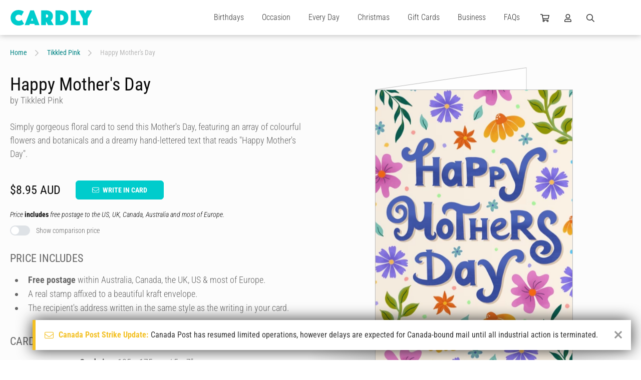

--- FILE ---
content_type: text/html; charset=UTF-8
request_url: https://www.cardly.net/tikkled-pink/happy-mothers-day-flowers-hand-lettered-card-for-mum
body_size: 35640
content:
<!DOCTYPE html>
<html class="webp" lang="en-AU">

	<head>
		<title>Happy Mother&#039;s Day by Tikkled Pink | Cardly</title>
		
		<meta charset="utf-8">
		<meta name="viewport" content="width=device-width,initial-scale=1.0">
		<meta name="xsrf-token" content="naoV0hMwv9dzI9MapgyiaLW9eKmWJtGdC6a9lN9p">
		<meta name="cardly-region" content="1">
		<meta name="summary" content="Simply gorgeous floral card to send this Mother&#039;s Day, featuring an array of colourful flowers and botanicals and a dreamy hand-lettered text that reads &quot;Happy Mother&#039;s Day&quot;." />
		<meta name="description" content="Simply gorgeous floral card to send this Mother&#039;s Day, featuring an array of colourful flowers and botanicals and a dreamy hand-lettered text that reads &quot;Happy Mother&#039;s Day&quot;." />
		<link rel="canonical" href="https://www.cardly.net/tikkled-pink/happy-mothers-day-flowers-hand-lettered-card-for-mum" />

		<link rel="alternate" href="https://www.cardly.net/tikkled-pink/happy-mothers-day-flowers-hand-lettered-card-for-mum" hreflang="x-default">
		<link rel="alternate" href="https://www.cardly.net/australia/tikkled-pink/happy-mothers-day-flowers-hand-lettered-card-for-mum" hreflang="en-au">
		<link rel="alternate" href="https://www.cardly.net/canada/tikkled-pink/happy-mothers-day-flowers-hand-lettered-card-for-mum" hreflang="en-ca">
		<link rel="alternate" href="https://www.cardly.net/united-kingdom/tikkled-pink/happy-mothers-day-flowers-hand-lettered-card-for-mum" hreflang="en-gb">
		<link rel="alternate" href="https://www.cardly.net/united-states/tikkled-pink/happy-mothers-day-flowers-hand-lettered-card-for-mum" hreflang="en-us">
			
		<link rel="preconnect" href="https://fonts.gstatic.com/" crossorigin />
		<link rel="preconnect" href="https://assets.cardly.net/" crossorigin />
		<meta name="facebook-domain-verification" content="dhjml43groscqpyjmyl9w9prton773" />
		
		<style>a,article,b,blockquote,body,canvas,caption,center,code,dd,div,dl,dt,em,footer,form,h1,h2,h3,h4,h5,h6,header,html,i,iframe,input,label,li,menu,nav,ol,p,section,span,strike,strong,sub,sup,table,tbody,textarea,tfoot,thead,u,ul{border:0;box-sizing:border-box;font:inherit;font-size:100%;font-style:normal;margin:0;padding:0;vertical-align:baseline}img{border:0}article,footer,header,menu,nav,section{display:block}body{line-height:1}a{text-decoration:none}ol,ul{list-style:none}blockquote{quotes:none}blockquote:after,blockquote:before{content:"";content:none}table{border-collapse:collapse;border-spacing:0;font-family:Helvetica,Arial,sans-serif}@font-face{font-display:block;font-family:Bellwethers;font-style:normal;font-weight:400;src:url(https://cdn1.cardly.net/webfonts/bellwethers/bellwethers-webfont-v2086.woff) format("woff")}@font-face{font-display:block;font-family:CardlyIcons2086;font-style:normal;font-weight:400;src:url(https://cdn1.cardly.net/webfonts/cardly-icons/cardly-icons-webfont-v2086.woff) format("woff")}:root{--primary-lighter:#a2eaed;--lighter-grey:#d2d8dd;--switch-bg:#dee2e6;--switch-fg:#08d;--switch-focus-shadow:0,136,221;--switch-toggler-bg:#fff;--lh-loose:1.75rem;--lh-std:1.5rem;--lh-tight:1.25rem;--alert-info-bdr:#bce8f1;--alert-ok-bdr:#d6e9c6;--alert-warning-bdr:#faebcc;--alert-error-bdr:#ebccd1;--highlight-primary-bg:#d9edf7;--highlight-primary-bdr:#bce8f1;--transition-time:0s}html{background-attachment:fixed;background-size:cover;color:var(--off-black);font-family:var(--fonts-standard);font-size:16px;font-weight:300;height:100%;max-width:100%;overflow-y:scroll}html.prevent-scrolling,html.prevent-scrolling>body{height:100vh;overflow:hidden}body.initialized{--transition-time:0.2s}#app{left:0;position:absolute;top:0}.app-wrapper{min-height:100vh;overflow:hidden;width:100%}#prerender,.app-wrapper{visibility:visible!important}#prerender{background:var(--white);position:relative;z-index:2500}.page-wrapper{display:flex;flex-direction:column;min-height:100vh}.page-wrapper.template-full-screen{background:var(--off-white)}.page-wrapper.template-full-screen #header{opacity:0;pointer-events:none;transform:translateY(-70px)}.page-wrapper.template-full-screen #header *{pointer-events:none!important}.page-wrapper.template-full-screen .secondary-navigation-wrapper{opacity:0;pointer-events:none;position:fixed;transform:translateY(-70px);width:100%}.page-wrapper.template-full-screen .secondary-navigation{opacity:0;pointer-events:none;transform:translateY(-70px)}.page-wrapper.template-full-screen #main{flex:none;padding-top:0}.page-wrapper.template-full-screen .newsletter-container{min-height:0}.page-wrapper.template-full-screen .newsletter-signup{margin:0;max-height:0;min-height:0;opacity:0;padding-bottom:0;padding-top:0;pointer-events:none}.page-wrapper.template-full-screen .newsletter-signup .cardly-spin{display:none}.page-wrapper.template-full-screen #footer{margin:0;max-height:0;opacity:0;padding-bottom:0;padding-top:0;pointer-events:none}.page-main{display:flex;flex:1;flex-direction:column;min-height:450px}.tx{transition:all var(--transition-time) ease-in}.desktop-only,.mobile-landscape-only,.mobile-only,.mobile-portrait-only,.tablet-landscape-only,.tablet-only,.tablet-portrait-only{display:none!important}@media  only screen and (min-width:220px) and (max-width:1099.5px){.container{width:100%}.grid{grid-template-columns:repeat(auto-fit,minmax(350px,max-content))}}@media  only screen and (min-width:220px) and (max-width:767.5px){:root{--header-height:60px}.mobile-hidden{display:none!important}.mobile-only.block{display:block!important}.mobile-only.flex{display:flex!important}.mobile-only.inline-block{display:inline-block!important}.mobile-only.inline-flex{display:inline-flex!important}.mobile-only.inline{display:inline!important}.mobile-relative{left:auto;position:relative;top:auto;transform:none}}@media  only screen and (min-width:220px) and (max-width:479.5px){.mobile-portrait-hidden{display:none!important}.mobile-portrait-only.block{display:block!important}.mobile-portrait-only.flex{display:flex!important}.mobile-portrait-only.inline-block{display:inline-block!important}.mobile-portrait-only.inline-flex{display:inline-flex!important}.mobile-portrait-only.inline{display:inline!important}}@media  only screen and (min-width:480px) and (max-width:767.5px){.mobile-landscape-hidden{display:none!important}.mobile-landscape-only.block{display:block!important}.mobile-landscape-only.flex{display:flex!important}.mobile-landscape-only.inline-block{display:inline-block!important}.mobile-landscape-only.inline-flex{display:inline-flex!important}.mobile-landscape-only.inline{display:inline!important}}@media  only screen and (min-width:768px) and (max-width:1439.5px){.tablet-hidden{display:none!important}.container{width:100%}.tablet-only.block{display:block!important}.tablet-only.flex{display:flex!important}.tablet-only.inline-block{display:inline-block!important}.tablet-only.inline-flex{display:inline-flex!important}.tablet-only.inline{display:inline!important}}@media  only screen and (min-width:768px) and (max-width:1099.5px){.tablet-portrait-hidden{display:none!important}.tablet-portrait-only.block{display:block!important}.tablet-portrait-only.flex{display:flex!important}.tablet-portrait-only.inline-block{display:inline-block!important}.tablet-portrait-only.inline-flex{display:inline-flex!important}.tablet-portrait-only.inline{display:inline!important}}@media  only screen and (min-width:1100px) and (max-width:1439.5px){.tablet-landscape-hidden{display:none!important}.tablet-landscape-only.block{display:block!important}.tablet-landscape-only.flex{display:flex!important}.tablet-landscape-only.inline-block{display:inline-block!important}.tablet-landscape-only.inline-flex{display:inline-flex!important}.tablet-landscape-only.inline{display:inline!important}}@media  only screen and (min-width:1440px){.desktop-hidden{display:none!important}.desktop-only.block{display:block!important}.desktop-only.flex{display:flex!important}}lazy-load,scroll-activated{display:block}.page-view-container{flex:1;position:relative;transition:min-height .3s linear}.container{clear:both;margin:0 auto;max-width:1440px;width:100%}.deferred{pointer-events:none;visibility:hidden}.guttered{padding-left:var(--gutter);padding-right:var(--gutter)}.guttered-all{padding:var(--gutter)}@font-face{font-display:swap;font-family:Roboto Condensed;font-style:italic;font-weight:300;src:url(https://fonts.gstatic.com/s/robotocondensed/v30/ieVW2ZhZI2eCN5jzbjEETS9weq8-19ehAyvMum7nfDB64UYK1XBpLOSK.woff2) format("woff2");unicode-range:u+0100-02ba,u+02bd-02c5,u+02c7-02cc,u+02ce-02d7,u+02dd-02ff,u+0304,u+0308,u+0329,u+1d00-1dbf,u+1e00-1e9f,u+1ef2-1eff,u+2020,u+20a0-20ab,u+20ad-20c0,u+2113,u+2c60-2c7f,u+a720-a7ff}@font-face{font-display:swap;font-family:Roboto Condensed;font-style:italic;font-weight:300;src:url(https://fonts.gstatic.com/s/robotocondensed/v30/ieVW2ZhZI2eCN5jzbjEETS9weq8-19ehAyvMum7nfDB64UYK1X5pLA.woff2) format("woff2");unicode-range:u+00??,u+0131,u+0152-0153,u+02bb-02bc,u+02c6,u+02da,u+02dc,u+0304,u+0308,u+0329,u+2000-206f,u+20ac,u+2122,u+2191,u+2193,u+2212,u+2215,u+feff,u+fffd}@font-face{font-display:swap;font-family:Roboto Condensed;font-style:italic;font-weight:400;src:url(https://fonts.gstatic.com/s/robotocondensed/v30/ieVW2ZhZI2eCN5jzbjEETS9weq8-19ehAyvMum7nfDB64RgK1XBpLOSK.woff2) format("woff2");unicode-range:u+0100-02ba,u+02bd-02c5,u+02c7-02cc,u+02ce-02d7,u+02dd-02ff,u+0304,u+0308,u+0329,u+1d00-1dbf,u+1e00-1e9f,u+1ef2-1eff,u+2020,u+20a0-20ab,u+20ad-20c0,u+2113,u+2c60-2c7f,u+a720-a7ff}@font-face{font-display:swap;font-family:Roboto Condensed;font-style:italic;font-weight:400;src:url(https://fonts.gstatic.com/s/robotocondensed/v30/ieVW2ZhZI2eCN5jzbjEETS9weq8-19ehAyvMum7nfDB64RgK1X5pLA.woff2) format("woff2");unicode-range:u+00??,u+0131,u+0152-0153,u+02bb-02bc,u+02c6,u+02da,u+02dc,u+0304,u+0308,u+0329,u+2000-206f,u+20ac,u+2122,u+2191,u+2193,u+2212,u+2215,u+feff,u+fffd}@font-face{font-display:swap;font-family:Roboto Condensed;font-style:normal;font-weight:300;src:url(https://fonts.gstatic.com/s/robotocondensed/v30/ieVo2ZhZI2eCN5jzbjEETS9weq8-_d6T_POl0fRJeyXsosBA5XxxKA.woff2) format("woff2");unicode-range:u+0100-02ba,u+02bd-02c5,u+02c7-02cc,u+02ce-02d7,u+02dd-02ff,u+0304,u+0308,u+0329,u+1d00-1dbf,u+1e00-1e9f,u+1ef2-1eff,u+2020,u+20a0-20ab,u+20ad-20c0,u+2113,u+2c60-2c7f,u+a720-a7ff}@font-face{font-display:swap;font-family:Roboto Condensed;font-style:normal;font-weight:300;src:url(https://fonts.gstatic.com/s/robotocondensed/v30/ieVo2ZhZI2eCN5jzbjEETS9weq8-_d6T_POl0fRJeyXsosBO5Xw.woff2) format("woff2");unicode-range:u+00??,u+0131,u+0152-0153,u+02bb-02bc,u+02c6,u+02da,u+02dc,u+0304,u+0308,u+0329,u+2000-206f,u+20ac,u+2122,u+2191,u+2193,u+2212,u+2215,u+feff,u+fffd}@font-face{font-display:swap;font-family:Roboto Condensed;font-style:normal;font-weight:400;src:url(https://fonts.gstatic.com/s/robotocondensed/v30/ieVo2ZhZI2eCN5jzbjEETS9weq8-_d6T_POl0fRJeyWyosBA5XxxKA.woff2) format("woff2");unicode-range:u+0100-02ba,u+02bd-02c5,u+02c7-02cc,u+02ce-02d7,u+02dd-02ff,u+0304,u+0308,u+0329,u+1d00-1dbf,u+1e00-1e9f,u+1ef2-1eff,u+2020,u+20a0-20ab,u+20ad-20c0,u+2113,u+2c60-2c7f,u+a720-a7ff}@font-face{font-display:swap;font-family:Roboto Condensed;font-style:normal;font-weight:400;src:url(https://fonts.gstatic.com/s/robotocondensed/v30/ieVo2ZhZI2eCN5jzbjEETS9weq8-_d6T_POl0fRJeyWyosBO5Xw.woff2) format("woff2");unicode-range:u+00??,u+0131,u+0152-0153,u+02bb-02bc,u+02c6,u+02da,u+02dc,u+0304,u+0308,u+0329,u+2000-206f,u+20ac,u+2122,u+2191,u+2193,u+2212,u+2215,u+feff,u+fffd}@font-face{font-display:swap;font-family:Roboto Condensed;font-style:normal;font-weight:700;src:url(https://fonts.gstatic.com/s/robotocondensed/v30/ieVo2ZhZI2eCN5jzbjEETS9weq8-_d6T_POl0fRJeyVVpcBA5XxxKA.woff2) format("woff2");unicode-range:u+0100-02ba,u+02bd-02c5,u+02c7-02cc,u+02ce-02d7,u+02dd-02ff,u+0304,u+0308,u+0329,u+1d00-1dbf,u+1e00-1e9f,u+1ef2-1eff,u+2020,u+20a0-20ab,u+20ad-20c0,u+2113,u+2c60-2c7f,u+a720-a7ff}@font-face{font-display:swap;font-family:Roboto Condensed;font-style:normal;font-weight:700;src:url(https://fonts.gstatic.com/s/robotocondensed/v30/ieVo2ZhZI2eCN5jzbjEETS9weq8-_d6T_POl0fRJeyVVpcBO5Xw.woff2) format("woff2");unicode-range:u+00??,u+0131,u+0152-0153,u+02bb-02bc,u+02c6,u+02da,u+02dc,u+0304,u+0308,u+0329,u+2000-206f,u+20ac,u+2122,u+2191,u+2193,u+2212,u+2215,u+feff,u+fffd}#root-elements{bottom:0;height:100vh;left:0;overflow:hidden;pointer-events:none;position:absolute}.initializing .dropdown,.initializing .megamenu-anchor{display:none}.page-header .cardly.cardly-shopping-cart{min-width:18px}.page-header .cardly.cardly-user{min-width:14px}.page-header .cardly.cardly-search{min-width:16px}.page-header .current-region{min-width:28px}.dropdown-trigger{cursor:pointer;display:block;line-height:30px;transition:color var(--transition-time) ease-in}.dropdown-trigger:hover{color:var(--primary)}.newsletter-signup{contain-intrinsic-height:auto 310px}.footer{contain-intrinsic-height:auto 512px}.keyline{font-family:var(--fonts-fancy);font-size:42px;font-weight:600}.formatted{color:var(--mid-grey);font-size:1.125rem;font-weight:300;line-height:1.75rem}.formatted.formatted-sm{font-size:1rem;line-height:1.25rem}.formatted.formatted-sm h1{font-size:2.5rem}.formatted.formatted-sm h2{font-size:1.75rem}.formatted.formatted-sm h3{font-size:1.5rem}.formatted.formatted-sm h4{font-size:1.25rem}.formatted.formatted-sm h5{font-size:1.125rem}.formatted.formatted-sm h6{font-size:1rem}.formatted.formatted-sm h1,.formatted.formatted-sm h2,.formatted.formatted-sm h3,.formatted.formatted-sm h4,.formatted.formatted-sm h5,.formatted.formatted-sm h6{margin:1em 0 .5em}.formatted.formatted-sm ol,.formatted.formatted-sm ul{margin:.5rem 0 1rem .5rem}.formatted.formatted-sm ol>li,.formatted.formatted-sm ul>li{margin-left:.5rem}.formatted.formatted-sm ol ol,.formatted.formatted-sm ol ul,.formatted.formatted-sm ul ol,.formatted.formatted-sm ul ul{margin-bottom:.5rem;margin-top:.5rem}.formatted.formatted-sm ol ol:last-child,.formatted.formatted-sm ol ul:last-child,.formatted.formatted-sm ul ol:last-child,.formatted.formatted-sm ul ul:last-child{margin-bottom:.5rem}.formatted.formatted-tight{line-height:1.75rem}.formatted.lh-std{line-height:var(--lh-std)}.formatted.preserve{white-space:pre-line}.formatted.preserve p{white-space:normal}.formatted h1{font-size:3.5rem}.formatted h2{font-size:2rem}.formatted h3{font-size:1.5rem}.formatted h4{font-size:1.375rem}.formatted h5{font-size:1.25rem}.formatted h6{font-size:1.125rem}.formatted h1,.formatted h2,.formatted h3,.formatted h4,.formatted h5,.formatted h6{color:var(--mid-grey);font-weight:400;line-height:normal;margin:1.5em 0 .75em}.formatted h1:first-child,.formatted h2:first-child,.formatted h3:first-child,.formatted h4:first-child,.formatted h5:first-child,.formatted h6:first-child{margin-top:0!important}.formatted h1>a,.formatted h2>a,.formatted h3>a,.formatted h4>a,.formatted h5>a,.formatted h6>a{color:var(--tertiary);text-decoration:none}.formatted h1>a:active,.formatted h1>a:hover,.formatted h2>a:active,.formatted h2>a:hover,.formatted h3>a:active,.formatted h3>a:hover,.formatted h4>a:active,.formatted h4>a:hover,.formatted h5>a:active,.formatted h5>a:hover,.formatted h6>a:active,.formatted h6>a:hover{text-decoration:underline}.formatted h1,.formatted h2,.formatted h3,.formatted h4{text-transform:uppercase}.formatted a,.formatted h1,.formatted h2,.formatted h3{font-weight:700}.formatted a{color:var(--primary-dark);text-decoration:none}.formatted a:hover{color:var(--primary)}.formatted a:active,.formatted a:hover{text-decoration:underline}.formatted p.text-smlr{font-size:12px;line-height:16px}.formatted p>.small{display:block;font-size:80%;line-height:1.1em}.formatted p+p{margin-top:1.375rem}.formatted p+form,.formatted p+table{margin-top:1.675rem}.formatted p.small{font-size:12px}.formatted .keyline{color:var(--secondary);font-size:30px;line-height:1.4em;margin-top:-6px}.formatted p.keyline a{text-decoration:underline}.formatted .keyline+h1,.formatted .keyline+h2,.formatted .keyline+h3,.formatted .keyline+h4,.formatted .keyline+h5,.formatted .keyline+h6{margin-top:0}.formatted .keyline+.listing{margin-top:2.25rem}.formatted p+h2,.formatted p+h3,.formatted p+h4,.formatted p+h5{margin-top:1.5em}.formatted b,.formatted strong{font-weight:700}.formatted abbr,.formatted acronym{letter-spacing:1px}.formatted blockquote{font-style:italic;margin:20px}.formatted em,.formatted i{font-style:italic}.formatted hr{background-color:var(--dark-grey);border:0;color:var(--light-grey);height:3px;margin-bottom:3rem}.formatted strike{text-decoration:line-through}.formatted sub,.formatted sup{font-size:85%;position:relative;top:-.4em;vertical-align:top}.formatted sub{top:.4em;vertical-align:bottom}.formatted ol,.formatted ul{margin:1rem 0 1.5rem .75rem}.formatted ol:first-child,.formatted ul:first-child{margin-top:0!important}.formatted ol:last-child,.formatted ul:last-child{margin-bottom:0!important}.formatted ol>li,.formatted ul>li{list-style:disc;margin-left:1rem;padding-left:.5rem}.formatted ol ul>li,.formatted ul ul>li{list-style:circle}.formatted ol ul>li ul>li,.formatted ul ul>li ul>li{list-style:square}.formatted ol ol,.formatted ol ul,.formatted ul ol,.formatted ul ul{margin-bottom:.75rem;margin-top:.75rem}.formatted ol ol:last-child,.formatted ol ul:last-child,.formatted ul ol:last-child,.formatted ul ul:last-child{margin-bottom:.75rem}.formatted ol>li{list-style:decimal}.formatted ol>li ol>li{list-style:lower-alpha}.formatted ol>li ol>li ol>li{list-style:lower-roman}.formatted ol.lettered-uc>li{list-style:upper-alpha!important}.formatted ol.numeric-nested{counter-reset:item}.formatted ol.numeric-nested ol{counter-reset:subitem}.formatted ol.numeric-nested ol ol{counter-reset:subsubitem}.formatted ol.numeric-nested li{display:block;line-height:1.5rem;padding-left:2rem;position:relative}.formatted ol.numeric-nested li:before{content:counters(item,".") ".";counter-increment:item;font-weight:400;line-height:1.5rem;margin-right:-1.5rem;position:absolute;right:100%}.formatted ol.numeric-nested li+li{margin-top:2rem}.formatted ol.numeric-nested li ol li{padding-left:2rem}.formatted ol.numeric-nested li ol li:before{content:counter(item) "." counter(subitem) " ";counter-increment:subitem}.formatted ol.numeric-nested li ol li ol li{padding-left:3rem}.formatted ol.numeric-nested li ol li ol li:before{content:counter(item) "." counter(subitem) "." counter(subsubitem) " ";counter-increment:subsubitem}.formatted ol.numeric-nested>li{list-style:decimal}.formatted ol.numeric-nested>li:before{font-size:1.375rem}.formatted ol.numeric-nested>li ol>li,.formatted ol.numeric-nested>li ol>li ol>li{list-style:decimal}.formatted ol.numeric-nested ol{margin:1.125rem 0}.formatted ol.numeric-nested h4,.formatted ol.numeric-nested h5{line-height:1.5rem}.formatted dl.terms-defintions{display:flex;flex-wrap:wrap;margin:-10px}.formatted dl.terms-defintions+dl.terms-defintions{margin-top:2rem}.formatted dl.terms-defintions dt{font-weight:700;padding:10px;width:30%}.formatted dl.terms-defintions dd{padding:10px;width:70%}.formatted table{background:transparent;border:0;border-collapse:separate;border-spacing:1px;padding:0;width:100%}.formatted table+.pagination{margin-top:.75rem}.formatted table tr{vertical-align:top}.formatted table td,.formatted table th{border:0;padding:9px 6px;vertical-align:top}.formatted table th{background:var(--primary);color:var(--white);font-weight:500;line-height:1.25rem;text-align:left;vertical-align:middle}.formatted table thead th{text-align:center}@media  only screen and (min-width:220px) and (max-width:767.5px){.formatted{font-size:1rem;line-height:1.5rem}.formatted.formatted-tight{line-height:1.55rem}.formatted dl.terms-defintions{display:flex;margin:0}.formatted dl.terms-defintions+dl.terms-defintions{margin-top:2rem}.formatted dl.terms-defintions dt{border-bottom:1px solid var(--ultralight-grey);font-size:1.25rem;padding:5px 0;width:100%}.formatted dl.terms-defintions dd{margin-bottom:20px;padding:10px 0;width:100%}}@media  only screen and (min-width:768px) and (max-width:1099.5px){.formatted{font-size:1rem;line-height:1.5rem}.formatted.formatted-tight{line-height:1.55rem}.formatted dl.terms-defintions{display:flex;margin:0}.formatted dl.terms-defintions+dl.terms-defintions{margin-top:2rem}.formatted dl.terms-defintions dt{border-bottom:1px solid var(--ultralight-grey);font-size:1.25rem;padding:5px 0;width:100%}.formatted dl.terms-defintions dd{margin-bottom:20px;padding:10px 0;width:100%}}.pos-b{bottom:0}.pos-t{top:0}.pos-l{left:0}.pos-r{right:0}.pos-h-center{left:50%;transform:translate3d(-50%,0,0)}.pos-v-center{top:50%;transform:translate3d(0,-50%,0)}.z-lowest{z-index:1}.z-lower{z-index:5}.z-low{z-index:10}.z-mlow{z-index:20}.z-mid{z-index:25}.z-mhigh{z-index:35}.z-high{z-index:50}.z-higher{z-index:100}.z-highest{z-index:250}.z-extreme{z-index:550}.z-5{z-index:5}.z-10{z-index:10}.z-15{z-index:15}.z-20{z-index:20}.z-25{z-index:25}.dead-center{left:50%;position:absolute!important;top:50%;transform:translate(-50%,-50%)}.h-center{left:50%;position:relative;transform:translateX(-50%)}.v-center{position:relative;top:50%;transform:translateY(-50%)}.pos-abs{position:absolute}.pos-rel{position:relative}.fill{width:100%}.fill,.fill-h{height:100%}.fill-w{width:100%}.abs-cover{background-size:cover;left:0;top:0}.abs-contain,.abs-cover{background-position:50%;background-repeat:no-repeat;height:100%;position:absolute;width:100%;z-index:1}.abs-contain{background-size:contain}.flex{display:flex}.iflex{display:inline-flex}.flex-wrap{flex-wrap:wrap}.flex-v{display:flex;flex-direction:column}.flex-fill{min-height:100%}.flex-end{justify-content:flex-end}.flex-center{justify-content:space-around}.flex-h-center{justify-content:center}.flex-v-center{align-items:center}.flex-v-end{align-items:flex-end}.flex-v-start{align-items:flex-start}.flex-1{flex:1}.flex-2{flex:2}.flex-3{flex:3}.flex-4{flex:4}.flex-5{flex:5}.flex-6{flex:6}.flex-7{flex:7}.flex-8{flex:8}.flex-9{flex:9}.flex-10{flex:10}.flex-20pc{width:20%}.flex-25pc{width:25%}.flex-33pc{width:33.333%}.flex-40pc{width:40%}.flex-50pc{width:50%}.flex-60pc{width:60%}.flex-66pc{width:66.666%}.flex-80pc{width:80%}.flex-100pc{width:100%}.flex-padded-sm{margin:-6px}.flex-pad-sm{padding:6px}.flex-padded{margin:-10px}.flex-pad{padding:10px}.flex-gapped{gap:20px}.flex-grid,.flex-grid-tight{display:flex;flex-wrap:wrap}.flex-grid-padded{margin:-30px}.flex-grid-padded>.flex-grid-col{padding:30px}.flex-grid-padded.block-list-options{margin:-10px;padding:0}.flex-grid-padded.block-list-options .flex-grid-col{padding:10px}.flex-grid-padded-tight{margin:-15px}.flex-grid-padded-tight>.flex-grid-col{padding:15px}.flex-grid-padded-tighter{margin:-10px}.flex-grid-padded-tighter>.flex-grid-col{padding:10px}.flex-grid-padded-tightest{margin:-5px}.flex-grid-padded-tightest>.flex-grid-col{padding:5px}.flex-grid-padded-minimal{margin:-2px}.flex-grid-padded-minimal>.flex-grid-col{padding:2px}.flex-grid-col-natural{flex:none;width:auto}.switch-grid-padded{margin:-5px -10px}.switch-grid-padded .flex-grid-col{padding:5px 10px}.flex-grid-5>.flex-grid-col{width:20%}.flex-grid-4>.flex-grid-col{width:25%}.flex-grid-3>.flex-grid-col{width:33.333%}.flex-grid-2>.flex-grid-col{width:50%}.flex-grid-padding{padding:30px}.flex-grid-col.col-thin{max-width:730px}.flex-grid-col.hidden{max-height:0;opacity:0;overflow:hidden;padding-bottom:0;padding-top:0;pointer-events:none}.flex-grid-col.hidden:not(.flex-100pc){max-width:0;padding:0}.flex-grid-col.flex-100pc{min-width:95%}.grid{align-content:center;display:grid;grid-template-columns:repeat(auto-fit,minmax(400px,1fr));justify-content:center;justify-items:center}.grid-padded{margin:-10px}.grid-3{grid-template-columns:repeat(auto-fit,minmax(400px,1fr))}.grid-4{grid-template-columns:repeat(auto-fit,minmax(300px,1fr))}.grid-5{grid-template-columns:repeat(auto-fit,minmax(250px,1fr))}.grid-padding{padding:10px}@media  only screen and (min-width:220px) and (max-width:767.5px){.flex-grid-4>.flex-grid-col,.flex-grid-5>.flex-grid-col{width:50%}.flex-grid-3.flex-grid-ss-tighter>.flex-grid-col{max-width:240px}.flex-grid-3>.flex-grid-col{max-width:450px;width:100%}.flex-grid>.flex-grid-col{padding:20px 30px}.flex-grid>.flex-grid-col.flex-1,.flex-grid>.flex-grid-col.flex-2,.flex-grid>.flex-grid-col.flex-3,.flex-grid>.flex-grid-col.flex-4,.flex-grid>.flex-grid-col.flex-5,.flex-grid>.flex-grid-col.flex-6,.flex-grid>.flex-grid-col.flex-7,.flex-grid>.flex-grid-col.flex-8,.flex-grid>.flex-grid-col.flex-9{flex:none;width:100%}.flex-grid-padded{margin:-20px -30px}.flex-grid-padded-tight{margin:-15px}.flex-grid-padded-tight>.flex-grid-col{padding:15px}.flex-grid-padded-tighter{margin:-10px}.flex-grid-padded-tighter>.flex-grid-col{padding:10px}.flex-grid-padded-minimal{margin:-2px}.flex-grid-padded-minimal>.flex-grid-col{padding:2px}.flex-m-collapse>.flex-grid-col{flex:none;width:100%}}@media  only screen and (min-width:220px) and (max-width:479.5px){.flex-grid.mp-fw>.flex-grid-col{padding-left:0;padding-right:0;width:100%}.flex-grid.mp-fw .outlined-card{padding:0}}@media  only screen and (min-width:480px) and (max-width:767.5px){.flex-grid-5>.flex-grid-col{width:50%}.flex-grid-4>.flex-grid-col{width:33.333%}.flex-grid-3.flex-grid-ss-tighter>.flex-grid-col{max-width:260px}.flex-grid-3>.flex-grid-col{max-width:350px}}@media  only screen and (min-width:768px) and (max-width:1099.5px){.flex-grid>.flex-grid-col.flex-4,.flex-grid>.flex-grid-col.flex-5,.flex-grid>.flex-grid-col.flex-6,.flex-grid>.flex-grid-col.flex-7,.flex-grid>.flex-grid-col.flex-8,.flex-grid>.flex-grid-col.flex-9,.flex-tp-collapse>.flex-grid-col{flex:none;width:100%}.flex-tp{display:flex;flex-wrap:wrap;margin:-15px}.flex-tp>.flex-tp-col{padding:15px}.flex-tp>.flex-tp-col+.flex-tp-col{margin-top:0}.flex-tp>.flex-tp-1{flex:1;min-width:50%}.flex-tp>.flex-tp-2{flex:2}.flex-tp>.flex-tp-3{flex:3}.flex-tp>.flex-tp-4{flex:4}.flex-tp>.flex-tp-5{flex:5}.flex-tp>.flex-tp-6{flex:6}.flex-tp>.flex-tp-25pc{width:25%}.flex-tp>.flex-tp-33pc{width:33.333%}.flex-tp>.flex-tp-50pc{width:50%}.flex-tp>.flex-tp-66pc{width:66.666%}.flex-tp>.flex-tp-100pc{width:100%}.flex-grid-5>.flex-grid-col{width:33.333%}.flex-grid-3.flex-grid-ss-tighter>.flex-grid-col{max-width:260px}.flex-grid-3>.flex-grid-col{max-width:400px;width:50%}}@media  only screen and (min-width:1100px) and (max-width:1439.5px){.flex-grid-5>.flex-grid-col{width:25%}}.ml-a{margin-left:auto}.mb-a,.mr-a{margin-right:auto}.mb-a{margin-left:auto}.ma-5{margin:5px}.mt-5{margin-top:5px}.mr-5{margin-right:5px}.mb-5{margin-bottom:5px}.ml-5{margin-left:5px}.ma-10{margin:10px}.mt-10{margin-top:10px}.mr-10{margin-right:10px}.mb-10{margin-bottom:10px}.ml-10{margin-left:10px}.ma-15{margin:15px}.mt-15{margin-top:15px}.mr-15{margin-right:15px}.mb-15{margin-bottom:15px}.ml-15{margin-left:15px}.ma-20{margin:20px}.mt-20{margin-top:20px}.mr-20{margin-right:20px}.mb-20{margin-bottom:20px}.ml-20{margin-left:20px}.ma-25{margin:25px}.mt-25{margin-top:25px}.mr-25{margin-right:25px}.mb-25{margin-bottom:25px}.ml-25{margin-left:25px}.ma-30{margin:30px}.mt-30{margin-top:30px}.mr-30{margin-right:30px}.mb-30{margin-bottom:30px}.ml-30{margin-left:30px}.ma-35{margin:35px}.mt-35{margin-top:35px}.mr-35{margin-right:35px}.mb-35{margin-bottom:35px}.ml-35{margin-left:35px}.ma-40{margin:40px}.mt-40{margin-top:40px}.mr-40{margin-right:40px}.mb-40{margin-bottom:40px}.ml-40{margin-left:40px}.ma-45{margin:45px}.mt-45{margin-top:45px}.mr-45{margin-right:45px}.mb-45{margin-bottom:45px}.ml-45{margin-left:45px}.ma-50{margin:50px}.mt-50{margin-top:50px}.mr-50{margin-right:50px}.mb-50{margin-bottom:50px}.ml-50{margin-left:50px}.ma-60{margin:60px}.mt-60{margin-top:60px}.mr-60{margin-right:60px}.mb-60{margin-bottom:60px}.ml-60{margin-left:60px}.ma-70{margin:70px}.mt-70{margin-top:70px}.mr-70{margin-right:70px}.mb-70{margin-bottom:70px}.ml-70{margin-left:70px}.ma-80{margin:80px}.mt-80{margin-top:80px}.mr-80{margin-right:80px}.mb-80{margin-bottom:80px}.ml-80{margin-left:80px}.ma-90{margin:90px}.mt-90{margin-top:90px}.mr-90{margin-right:90px}.mb-90{margin-bottom:90px}.ml-90{margin-left:90px}.ma-100{margin:100px}.mt-100{margin-top:100px}.mr-100{margin-right:100px}.mb-100{margin-bottom:100px}.ml-100{margin-left:100px}.ma-sm{margin:.5rem}.mt-sm{margin-top:.5rem}.mb-sm{margin-bottom:.5rem}.ma-std{margin:1rem}.mt-std{margin-top:1rem}.mb-std{margin-bottom:1rem}.ma-md{margin:1.5rem}.mt-md{margin-top:1.5rem}.mb-md{margin-bottom:1.5rem}.ma-lg{margin:2rem}.mt-lg{margin-top:2rem}.mb-lg{margin-bottom:2rem}.ma-huge{margin:3rem}.mt-huge{margin-top:3rem}.mb-huge{margin-bottom:3rem}.pa-5{padding:5px}.pt-5{padding-top:5px}.pr-5{padding-right:5px}.pb-5{padding-bottom:5px}.pl-5{padding-left:5px}.pa-10{padding:10px}.pt-10{padding-top:10px}.pr-10{padding-right:10px}.pb-10{padding-bottom:10px}.pl-10{padding-left:10px}.pa-15{padding:15px}.pt-15{padding-top:15px}.pr-15{padding-right:15px}.pb-15{padding-bottom:15px}.pl-15{padding-left:15px}.pa-20{padding:20px}.pt-20{padding-top:20px}.pr-20{padding-right:20px}.pb-20{padding-bottom:20px}.pl-20{padding-left:20px}.pa-25{padding:25px}.pt-25{padding-top:25px}.pr-25{padding-right:25px}.pb-25{padding-bottom:25px}.pl-25{padding-left:25px}.pa-30{padding:30px}.pt-30{padding-top:30px}.pr-30{padding-right:30px}.pb-30{padding-bottom:30px}.pl-30{padding-left:30px}.pa-35{padding:35px}.pt-35{padding-top:35px}.pr-35{padding-right:35px}.pb-35{padding-bottom:35px}.pl-35{padding-left:35px}.pa-40{padding:40px}.pt-40{padding-top:40px}.pr-40{padding-right:40px}.pb-40{padding-bottom:40px}.pl-40{padding-left:40px}.pa-45{padding:45px}.pt-45{padding-top:45px}.pr-45{padding-right:45px}.pb-45{padding-bottom:45px}.pl-45{padding-left:45px}.pa-50{padding:50px}.pt-50{padding-top:50px}.pr-50{padding-right:50px}.pb-50{padding-bottom:50px}.pl-50{padding-left:50px}.pa-60{padding:60px}.pt-60{padding-top:60px}.pr-60{padding-right:60px}.pb-60{padding-bottom:60px}.pl-60{padding-left:60px}.pa-70{padding:70px}.pt-70{padding-top:70px}.pr-70{padding-right:70px}.pb-70{padding-bottom:70px}.pl-70{padding-left:70px}.pa-80{padding:80px}.pt-80{padding-top:80px}.pr-80{padding-right:80px}.pb-80{padding-bottom:80px}.pl-80{padding-left:80px}.pa-90{padding:90px}.pt-90{padding-top:90px}.pr-90{padding-right:90px}.pb-90{padding-bottom:90px}.pl-90{padding-left:90px}.pa-100{padding:100px}.pt-100{padding-top:100px}.pr-100{padding-right:100px}.pb-100{padding-bottom:100px}.pl-100{padding-left:100px}.pa-sm{padding:.5rem}.pt-sm{padding-bottom:.5rem;padding-top:.5rem}.pa-std{padding:1rem}.pt-std{padding-bottom:1rem;padding-top:1rem}.pa-md{padding:1.5rem}.pt-md{padding-bottom:1.5rem;padding-top:1.5rem}.pa-lg{padding:2rem}.pt-lg{padding-bottom:2rem;padding-top:2rem}.pa-huge{padding:3rem}.pt-huge{padding-bottom:3rem;padding-top:3rem}.mw-200{max-width:200px}.mw-250{max-width:250px}.mw-300{max-width:300px}.mw-350{max-width:350px}.mw-400{max-width:400px}.mw-450{max-width:450px}.mw-500{max-width:500px}.mw-600{max-width:600px}.mw-700{max-width:700px}.mw-800{max-width:800px}.mw-900{max-width:900px}.mw-1000{max-width:1000px}.minw-200{min-width:200px}.minw-250{min-width:250px}.minw-300{min-width:300px}.minw-350{min-width:350px}.minw-400{min-width:400px}.minw-450{min-width:450px}.minw-500{min-width:500px}.minw-600{min-width:600px}.minw-700{min-width:700px}.minw-800{min-width:800px}.minw-900{min-width:900px}.minw-1000{min-width:1000px}.interactive{cursor:pointer}.not-interactive{cursor:default!important;pointer-events:none!important}.visually-hidden{height:0;opacity:0;overflow:hidden;position:absolute;width:0}.ib{display:inline-block}.block{display:block}.v-top{vertical-align:top}.cv-a{contain-intrinsic-height:auto 100px;content-visibility:auto}.cv-ih{content-visibility:hidden}body.initialized .cv-ih{contain-intrinsic-height:auto 100px;content-visibility:auto}.object-container{overflow:hidden}img[data-deferred-src],picture[data-deferred-src]{visibility:hidden}img.fitted,picture.fitted{display:block;height:100%;width:100%}img.cover,picture.cover{-o-object-fit:cover;object-fit:cover}img.contain,picture.contain{-o-object-fit:contain;object-fit:contain}img.img-a-l,picture.img-a-l{-o-object-position:left center;object-position:left center}img.img-a-r,picture.img-a-r{-o-object-position:right center;object-position:right center}img.of-natural,picture.of-natural{-o-object-fit:fill!important;object-fit:fill!important}.text-l{text-align:left}.text-c{text-align:center}.text-jc p{text-align:justify}.text-r{text-align:right}.wt-lt{font-weight:300}.wt-std{font-weight:400}.wt-sb{font-weight:500}.wt-md{font-weight:600}.wt-b{font-weight:700}.text-smlr{font-size:.75rem}.text-sm{font-size:.875rem}.text-sm.lh-tight{line-height:16px}.text-md{font-size:1rem}.text-lg{font-size:1.125rem}.text-lgr{font-size:1.25rem}.text-lgrr{font-size:1.5rem}.text-lgst{font-size:1.875rem}.text-huge{font-size:2.25rem}.text-msv{font-size:5rem}.lh-tight{line-height:var(--lh-tight)}.lh-std{line-height:var(--lh-std)}.lh-loose{line-height:var(--lh-loose)}.br-sm{border-radius:var(--br-sm)}.br-std{border-radius:var(--br-std)}.br-md{border-radius:var(--br-md)}.br-lg{border-radius:var(--br-lg)}.fg-primary{color:var(--primary)}.fg-primary-dark{color:var(--primary-dark)}.fg-primary-light{color:var(--primary-light)}.fg-primary-ultralight{color:var(--primary-ultralight)}.fg-primary-ultralight a{color:var(--secondary)}.fg-primary-ultralight a:hover{color:var(--primary-light)}.fg-secondary{color:var(--secondary)}.fg-tertiary{color:var(--tertiary)}.fg-white{color:var(--white)}.fg-light-grey{color:var(--light-grey)}.fg-mid-grey{color:var(--mid-grey)}.fg-dark-grey{color:var(--dark-grey)}.fg-off-black{color:var(--off-black)}.fg-inherit{color:inherit!important}.hv-primary:hover{color:var(--primary)}.hv-tertiary:hover{color:var(--tertiary)}.hv-white:hover{color:var(--white)}.op-0{opacity:0}.op-10{opacity:.1}.op-20{opacity:.2}.op-30{opacity:.3}.op-40{opacity:.4}.op-50{opacity:.5}.op-60{opacity:.6}.op-70{opacity:.7}.op-80{opacity:.8}.op-90{opacity:.9}.op-100{opacity:1}a.fg-mid-grey:hover,a.fg-primary-dark:hover{color:var(--primary)}a.fg-dark-grey:hover{color:var(--primary-dark)}.font-standard{font-family:var(--fonts-standard)}.font-fancy{font-family:var(--fonts-fancy)}.lc-1{line-clamp:1;-webkit-line-clamp:1}.lc-1,.lc-2{-webkit-box-orient:vertical;display:-webkit-box;overflow:hidden}.lc-2{line-clamp:2;-webkit-line-clamp:2}.lc-3{line-clamp:3;-webkit-line-clamp:3}.lc-3,.lc-4{-webkit-box-orient:vertical;display:-webkit-box;overflow:hidden}.lc-4{line-clamp:4;-webkit-line-clamp:4}.lc-5{line-clamp:5;-webkit-box-orient:vertical;-webkit-line-clamp:5;display:-webkit-box;overflow:hidden}.uc{text-transform:uppercase}.ws-pre{white-space:pre}.ws-prew{white-space:pre-wrap}.ul{border-bottom:1px solid var(--light-grey);padding-bottom:.5rem}.ellipsis{max-width:100%;overflow:hidden;text-overflow:ellipsis;white-space:nowrap}@media  only screen and (min-width:220px) and (max-width:767.5px){.text-lgrr{font-size:1.375rem}.text-lgst{font-size:1.5rem}.text-huge{font-size:1.75rem}.lc-3{line-clamp:6;-webkit-line-clamp:6}.lc-3,.lc-4{-webkit-box-orient:vertical;display:-webkit-box;overflow:hidden}.lc-4{line-clamp:8;-webkit-line-clamp:8}.lc-5{line-clamp:10;-webkit-box-orient:vertical;-webkit-line-clamp:10;display:-webkit-box;overflow:hidden}}.bg-white{background:var(--white)}.bg-near-white{background:var(--near-white)}.bg-off-white{background:var(--off-white)}.bg-light-grey{background:var(--light-grey)}.bg-off-black{background:var(--off-black)}.bg-primary{background:var(--primary)}.bg-primary-light{background:var(--primary-light)}.bg-primary-ultralight{background:var(--primary-ultralight)}.bg-primary-dark{background:var(--primary-dark);color:var(--white)}.bg-primary-darker{background:var(--primary-darker);color:var(--white)}.bg-secondary{background:var(--secondary);color:var(--tertiary)}.bg-tertiary{background:var(--tertiary);color:var(--white)}.background{overflow:hidden}.background.absolute{height:100%;left:0;position:absolute;top:0;width:100%;z-index:1}.background.gradient:before{background:radial-gradient(ellipse at center,#6bd9de 0,rgba(107,217,222,.9) 50%,rgba(107,217,222,0) 90%,rgba(107,217,222,0) 100%);bottom:-2%;content:"";height:200%;position:absolute;width:100%;z-index:5}.background-container{position:relative}.tinted:before{background:var(--black);content:"";display:block;height:100%;left:0;position:absolute;top:0;width:100%;z-index:5}.tinted-30:before{opacity:.3}.tinted-50:before{opacity:.5}.tinted-70:before{opacity:.7}.shadow{--shadow-size:25px;height:var(--shadow-size);left:0;opacity:.5;overflow:hidden;pointer-events:none;position:absolute;width:100%;z-index:10}.shadow-in{background:linear-gradient(180deg,rgba(0,0,0,.3) 0,transparent);top:0}.shadow-out{background:linear-gradient(180deg,transparent 0,rgba(0,0,0,.3));bottom:0}.shadow-sm{--shadow-size:10px}.shadow-lg{--shadow-size:50px}.shadow-darker.shadow-primary:before{box-shadow:0 0 var(--shadow-size) rgba(0,55,55,.7)}.shadow-darker:before{box-shadow:0 0 var(--shadow-size) rgba(0,0,0,.6)}.shadow-heavy.shadow-primary:before{box-shadow:0 0 var(--shadow-size) rgba(0,55,55,.9)}.shadow-heavy:before{box-shadow:0 0 var(--shadow-size) rgba(0,0,0,.9)}.focused .outlined-card.hover-up,.hovered .outlined-card.hover-up{background-color:var(--card-hover-bg);box-shadow:0 10px 10px rgba(0,0,0,.4);transform:translateY(-10px)}.outlined-card{background:var(--white);border:1px solid var(--ultralight-grey)}.outlined-card.hover-up{box-shadow:0 3px 10px rgba(0,0,0,.05)}.outlined-card.hover-up.hovering,.outlined-card.hover-up:hover{background-color:var(--card-hover-bg);box-shadow:0 10px 10px rgba(0,0,0,.4);z-index:50}.outlined-card.hover-up.resetting{z-index:50}.outlined-card.hover-up-light.hovering,.outlined-card.hover-up-light:hover{background-color:var(--off-white)}.outlined-card.selected{background:rgba(var(--primary-rgb),.2);border-color:rgba(var(--primary-rgb),.2);box-shadow:0 10px 10px rgba(0,0,0,.4);transform:translateY(-10px)}.outlined-card.selected:hover{background:rgba(var(--primary-rgb),.2);border-color:rgba(var(--primary-rgb),1)}.outlined-card.selected .circled{opacity:1}.outlined-card .circled{opacity:0;pointer-events:none;transition:all var(--transition-time) ease-in}@media  only screen and (min-width:220px) and (max-width:1099.5px){.focused .outlined-card.hover-up,.hovered .outlined-card.hover-up{background:transparent;box-shadow:none!important;transform:translateY(0)!important}.outlined-card.hover-up:hover{transform:none}.outlined-card:not(.outlined-card-mk){background:transparent;border:none;box-shadow:none!important;padding:0}.outlined-card:not(.outlined-card-mk).hover-up{box-shadow:none!important}.outlined-card:not(.outlined-card-mk).hover-up:hover{background:transparent;box-shadow:none!important}.outlined-card:not(.outlined-card-mk).selected{background:transparent!important}}@media  only screen and (min-width:220px) and (max-width:767.5px){.outlined-card.hover-up:hover,.outlined-card.selected{background:transparent}}.slideshow-container{height:100%;overflow:hidden;position:relative}.slideshow-slide{background-color:var(--primary);height:100%;left:0;opacity:0;transition:opacity var(--transition-time) ease-in;width:100%}.slideshow-slide.current{opacity:1;z-index:10}.slideshow-slide.fading{opacity:0;transition-delay:.3s;z-index:5}.slideshow-slide-container{height:100%;position:relative;width:100%;z-index:1}.slide-background{height:100%;max-width:1980px;width:100vw}.faq-item+.faq-item{margin-top:1px}.faq-item:not(.visible)>.inner{max-height:0;opacity:0;padding-bottom:0;padding-top:0}.faq-toggler{background:rgba(var(--primary-rgb),.2);border-left:3px solid var(--primary);line-height:1.25rem;padding:1.125rem 3rem 1.125rem 1.25rem}.faq-toggler.open{color:var(--white)}.faq-toggler.open,.faq-toggler.open:hover{background:var(--primary)}.faq-toggler:not(.open):hover .faq-toggler-marker:before{right:12px;top:14px;transform:rotate(45deg);width:12px}.faq-toggler:not(.open):hover .faq-toggler-marker:after{right:4px;top:14px;transform:rotate(135deg);width:12px}.faq-toggler:hover{background:rgba(var(--primary-rgb),.4);border-color:var(--primary-dark)}.faq-toggler-marker{display:block;height:30px;position:absolute;right:1.25rem;top:.75rem;width:30px}.faq-toggler-marker.open:before{background:var(--white);opacity:0;transform:rotate(90deg)}.faq-toggler-marker.open:after{background:var(--white);transform:rotate(180deg)}.faq-toggler-marker:after,.faq-toggler-marker:before{background:var(--off-black);content:"";display:block;height:2px;position:absolute;right:6px;top:13px;transform-origin:50% 50%;transition:all var(--transition-time) ease-in;width:16px;z-index:20}.faq-toggler-marker:after{transform:rotate(90deg)}.faq-inner{max-height:0;opacity:0;overflow:hidden;padding:0 3rem;pointer-events:none}.faq-inner.open{max-height:3000px;opacity:1;overflow:hidden;pointer-events:all}.faq-inner .content{padding-bottom:var(--gutter);padding-top:var(--gutter)}@media  only screen and (min-width:768px) and (max-width:1099.5px){.faq-toggler{font-size:1.125rem}}@media  only screen and (min-width:220px) and (max-width:767.5px){.faq-toggler{font-size:1rem;padding:.875rem 3rem .875rem 1.25rem}.faq-toggler-marker{right:.75rem;top:.625rem}.faq-toggler-marker:after,.faq-toggler-marker:before{right:6px;top:13px;width:14px}.faq-inner{padding-left:var(--gutter);padding-right:var(--gutter)}}.card-pages{display:inline-block}.card-pages.loading .artwork-container{opacity:0}.card-pages.loading .loader{opacity:1}.card-pages.shadowed{box-shadow:0 0 10px rgba(0,0,0,.2)}.card-pages.shadowed .page{border:none}.card-pages:not(.card-pages-openable).pages-4 .page-2,.card-pages:not(.card-pages-openable).pages-4 .page-4{display:none}.card-pages .loader{height:auto;left:50%;overflow:visible;position:absolute!important;text-align:center;top:50%;transform:translate(-50%,-50%);width:auto}.card-pages .loader .cardly{opacity:.4}.card-pages .loader .loader-message{left:50%;margin-top:-20px;padding:1rem 0;position:relative;position:absolute;top:100%;transform:translateX(-50%);white-space:nowrap}.card-pages .artwork-container{font-size:0;height:100%;left:50%;position:absolute!important;top:50%;transform:translate(-50%,-50%);width:100%;z-index:10}.card-pages .artwork-container:not(.no-animation){transition:opacity var(--transition-time) ease-in}.card-pages .page{-webkit-backface-visibility:hidden;height:100%;left:0;position:absolute;top:0;transition:all var(--transition-time) ease-in;width:100%;z-index:5}.card-pages .page.front{border:1px solid var(--ultralight-grey);position:relative;z-index:10}.card-pages .page.back{border:1px solid var(--ultralight-grey);z-index:5}.card-pages .artwork{-webkit-backface-visibility:hidden;background:#fff;height:100%;overflow:hidden;position:relative;width:100%}.card-pages img{display:block;left:50%;-o-object-fit:cover;object-fit:cover;position:absolute!important;top:50%;transform:translate(-50%,-50%)}.expandy-content{padding-bottom:20px}.expandable-inner{max-height:78px;overflow:hidden;text-overflow:ellipsis}.expandy-toggler,.expandy-togglers{z-index:5}.expandy-toggler:not(.interactive){opacity:0;pointer-events:none}.expandy-toggler:hover{color:var(--primary)}.expandy-toggler>.cardly-svg-icon{margin-left:.5rem}@media  only screen and (min-width:768px) and (max-width:1439.5px){.expandable-inner{max-height:78px}}@media  only screen and (min-width:220px) and (max-width:767.5px){.expandable-inner{max-height:80px}}.fancy-header{margin-bottom:70px;position:relative;text-align:center}.keyline-primary{color:var(--primary-dark);font-size:1.5rem;font-weight:400;text-transform:uppercase}.keyline-primary.fg-white{color:var(--white)}.fancy-container{left:50%;position:relative;position:absolute;top:33px;transform:translateX(-50%);white-space:nowrap}.fancy-container:after,.fancy-container:before{background:var(--mid-grey);content:"";height:1px;position:absolute;top:50%;width:2000px}.fancy-container:before{margin:-6px 45px 0 0;right:100%}.fancy-container:after{left:100%;margin:-6px 0 0 45px}.fancy-container .font-fancy{color:var(--mid-grey);font-size:3.5rem}.squiggle-header{padding:.5rem 0;position:relative;text-align:center}.squiggle-header.left{text-align:left}.squiggle-header-title{color:var(--primary-dark);display:inline-block;font-size:1.5rem;font-weight:400;line-height:2rem;position:relative;text-transform:uppercase}.squiggle-header-title:after,.squiggle-header-title:before{content:"";position:absolute;top:50%;width:100vw}.squiggle-header-title:before{background:var(--mid-grey);height:1px;margin:0 30px 0 0;right:100%}.squiggle-header-title:after{background:url(/images/features/squiggle.png) 0 no-repeat;background-size:1800px 24px;height:24px;left:100%;margin:-19px 0 0 30px;width:2400px}.squiggle-header-lg .squiggle-header-title{font-size:1.75rem}.keyline-header{display:inline-block;font-size:1.5rem;font-weight:400;position:relative;text-transform:uppercase}.keyline-header.mid-grey:after,.keyline-header.mid-grey:before{background:var(--mid-grey)}.keyline-header:after,.keyline-header:before{background:var(--light-grey);content:"";height:1px;pointer-events:none;position:absolute;top:50%;width:1400px}.keyline-header:before{margin-right:20px;right:100%}.keyline-header:after{left:100%;margin-left:20px}.lined-bottom{border-bottom:1px solid var(--ultralight-grey);margin-bottom:2rem;padding-bottom:2rem}@media  only screen and (min-width:220px) and (max-width:767.5px){.squiggle-header-title{font-size:1.25rem}.squiggle-header-lg .squiggle-header-title{font-size:1.5rem}.fancy-header{margin-bottom:4rem}.fancy-header .keyline-primary{font-size:1.25rem}.fancy-header .fancy-container .font-fancy{font-size:2.25rem}.feature-section.mt-60{margin-top:45px}.feature-section.mt-80{margin-top:60px}.feature-section .content{font-size:1rem}}.loader{opacity:0;pointer-events:none;transition:opacity var(--transition-time) ease-in;z-index:200}.loader.loader-lg{font-size:4rem}.loader.masked{background:hsla(0,0%,100%,.9)}.loader.mask-solid-white{background:#fff}.loader.mask-near-white{background:hsla(0,0%,99%,.9)}.loader.mask-black{background:rgba(0,0,0,.9)}.loader.visible{opacity:1;pointer-events:all}.socials-item{display:inline-block;font-size:1.25rem;height:3.125rem;line-height:3.125rem;padding:0;width:3.125rem}.socials-item+.socials-item{margin-left:1.25rem}.socials-item .cardly-svg-icon{position:relative;top:-2px}.socials-link{border:2px solid var(--mid-grey);border-radius:100px;color:var(--primary);height:100%;line-height:calc(3.125rem - 2px);text-align:center;width:100%}.socials-link:hover{background:var(--secondary);border-color:var(--secondary);color:var(--dark-grey)}@media  only screen and (min-width:220px) and (max-width:1099.5px){.socials-item{height:40px;line-height:40px;width:40px}.socials-item+.socials-item{margin-left:12px}.socials-item .cardly{font-size:17px}.socials-item .cardly.cardly-instagram{top:-1px}.socials-link{line-height:36px}}.cardly-svg-icon{position:relative;vertical-align:middle}.cardly-svg-icon svg{fill:currentColor;display:block;height:1em;vertical-align:baseline;width:auto}.r-45{transform:rotate(45deg)}.r-90{transform:rotate(90deg)}.cardly-svg-icon-std{height:1em;width:auto}.wireframe-container.wireframe-closeup{padding:0}.wireframe-container.wireframe-closeup .wireframe.pages-4.fold-top{transform:rotateX(-10deg) rotateY(10deg) translateY(0) scale(.85)}.wireframe-container.wireframe-closeup .wireframe.pages-4.fold-top.wireframe-open{transform:rotateX(0) rotateY(20deg) translate(-6%,30%) scale(.75)}.wireframe-container.wireframe-closeup .wireframe.pages-4.fold-top.wireframe-open-back{transform:rotateX(-10deg) rotateY(160deg) translateY(5%) scale(.9)}.wireframe-container.wireframe-closeup .wireframe.pages-4.fold-left{transform:rotateX(-10deg) rotateY(20deg) translateY(-2%) translatex(-3%)}.wireframe-container.wireframe-closeup .wireframe.pages-4.fold-left.wireframe-open{transform:rotateX(-10deg) rotateY(0) translate(26.5%,-2%) scale(.75)}.wireframe-container.wireframe-closeup .wireframe.pages-4.fold-left.wireframe-open-back{transform:rotateX(-10deg) rotateY(20deg) translate(73%,-2%)}.wireframe-container.wireframe-padded-tight.fold-none{padding:5%}.wireframe-container.wireframe-padded-tight.fold-flip{padding:3%}.wireframe-container.wireframe-padded-tight.fold-left{padding:5%}.wireframe-container.wireframe-padded-tight.fold-top{padding:10% 5%}.wireframe-container.wireframe-container-padded.fold-none{padding:10%}.wireframe-container.wireframe-container-padded.fold-flip{padding:5%}.wireframe-container.wireframe-container-padded.fold-left{padding:10%}.wireframe-container.wireframe-container-padded.fold-top{padding:20% 10%}.wireframe{display:block;padding-top:100%;position:relative;transform-origin:50% 50%;transform-style:preserve-3d;transition:all .5s linear;will-change:transform}.wireframe.pages-1 .wireframe-page-inner{outline:none}.wireframe.pages-4.fold-top{transform:rotateX(-10deg) rotateY(10deg) translateY(0)}.wireframe.pages-4.fold-top .wireframe-page-inner{transform-origin:50% 0}.wireframe.pages-4.fold-top .wireframe-page-inner:before{background:linear-gradient(180deg,transparent 0,#000)}.wireframe.pages-4.fold-top .wireframe-page-inner-3:before{background:linear-gradient(180deg,#000 0,transparent);opacity:.07}.wireframe.pages-4.fold-top .wireframe-page-inner-1{transform:rotateX(20deg)}.wireframe.pages-4.fold-top .wireframe-page-inner-3{transform:rotateX(-20deg)}.wireframe.pages-4.fold-left{transform:rotateX(-10deg) rotateY(20deg) translateY(-2%) translatex(-3%)}.wireframe.pages-4.fold-left .wireframe-page-inner{transform-origin:0 50%}.wireframe.pages-4.fold-left .wireframe-page-inner-3:before{background:linear-gradient(90deg,#e0e0e0 0,#e0e0e0)}.wireframe.pages-4.fold-left .wireframe-page-inner-1{transform:rotateY(-20deg)}.wireframe.pages-4.fold-left .wireframe-page-inner-3{transform:rotateY(20deg)}.wireframe.fold-top .wireframe-shadow{padding-top:140%;transform:translate(-25%,-61%) rotateX(90deg);width:200%}.wireframe-page{left:50%;position:absolute;top:50%;transform:translate(-50%,-50%);transform-style:preserve-3d;transition:all .5s linear;z-index:5}.wireframe-page-inner{backface-visibility:hidden;background:var(--white);border:1px solid var(--light-grey);outline:1px solid transparent;overflow:hidden;transform:translateZ(1px);transition:all .5s linear}.wireframe-page-inner:before{background:linear-gradient(90deg,#000 0,transparent);content:"";display:block;height:100%;opacity:.03;position:relative;transition:opacity .5s linear;width:100%;z-index:10}.wireframe-page-preview-overlay{mix-blend-mode:multiply;-o-object-fit:contain;object-fit:contain;z-index:50}.wireframe-page-preview-static{-o-object-fit:cover;object-fit:cover}.wireframe-shadow{backface-visibility:hidden;background:radial-gradient(ellipse at center,#000 0,transparent 66%,transparent 100%);opacity:.3;padding-top:120%;pointer-events:none;position:absolute;transform:translate(-10%,-50%) rotateX(90deg);transform-origin:50% 50%;transition:all .5s linear;width:120%}button{appearance:none;-webkit-appearance:none;-moz-appearance:none;border:none;margin:0;outline:none;padding:0}button::-moz-focus-inner{border:0}.btn{align-items:center;appearance:none;-webkit-appearance:none;-moz-appearance:none;background:var(--primary);border:1px solid var(--primary);border-radius:var(--br-std);color:var(--white);cursor:pointer;display:inline-flex;font-family:var(--fonts-standard);font-size:1rem;font-weight:700;justify-content:center;line-height:1.25rem;max-width:calc(100vw - var(--gutter)*2);outline:none;padding:.75rem 2rem;position:relative;text-align:center;text-transform:uppercase;transition:all var(--transition-time) ease-in;vertical-align:top}.btn,.btn>span{white-space:nowrap}.btn>span{max-width:100%;overflow:hidden;text-overflow:ellipsis;vertical-align:middle}.btn>span+.cardly,.btn>span+.cardly-svg-icon{margin-left:.5em}.btn .cardly,.btn .cardly-svg-icon{line-height:inherit;vertical-align:middle}.btn .cardly+span,.btn .cardly-svg-icon+span{margin-left:.5em}.btn.btn-tiny{padding:6px}.btn.btn-thin,.btn.btn-tiny{font-size:.75rem;line-height:.875rem;text-transform:none}.btn.btn-thin{padding:6px 1rem}.btn.btn-smlr{font-size:.875rem;padding:.25rem 1rem;text-transform:none}.btn.btn-sm{font-size:.875rem;padding:.5rem 2rem}.btn.btn-sm.btn-tight{padding:.5rem 1.25rem}.btn.btn-lg{font-size:1.125rem;line-height:1.25rem;padding:1.125rem 3rem}.btn.btn-huge{font-size:1.25rem;line-height:1.5rem;padding:1.25rem 3rem}.btn.btn-massive{font-size:1.75rem;line-height:2rem;padding:1.25rem 2rem}.btn-block{display:block;width:100%}.btn-tag{font-weight:400;text-transform:none}.btn-primary{background:var(--primary);border-color:var(--primary)}.btn-primary.hovered,.btn-primary:focus,.btn-primary:hover{background:var(--secondary);border-color:var(--secondary);color:var(--tertiary)}.btn-primary-dark{background:var(--primary-darker);border-color:var(--primary-darker)}.btn-primary-dark.hovered,.btn-primary-dark:focus,.btn-primary-dark:hover{background:var(--secondary);border-color:var(--secondary);color:var(--tertiary)}.btn-tertiary{background:var(--tertiary);border-color:var(--tertiary);color:var(--white)}.btn-tertiary.hovered,.btn-tertiary:focus,.btn-tertiary:hover{background:var(--secondary);border-color:var(--secondary);color:var(--tertiary)}.btn-text{background:transparent!important;border:none;color:inherit;font-weight:400;padding:0;text-transform:none}.btn-text:hover{color:var(--primary)}@media  only screen and (min-width:220px) and (max-width:767.5px){.btn.btn-sm{font-weight:400;padding:.5rem 2rem;text-transform:none}.btn.btn-md,.btn.btn-sm{font-size:.875rem;line-height:1rem}.btn.btn-md{padding:.75rem 2rem}.btn.btn-lg{font-size:1rem;line-height:1.125rem;padding:.875rem 2rem}}input[type=number]::-webkit-inner-spin-button,input[type=number]::-webkit-outer-spin-button{-webkit-appearance:none!important;margin:0!important}input[type=number]{-moz-appearance:textfield!important}textarea{min-height:100px}.content+.form-field-grouping{margin-top:15px}.content+.field-container{margin-top:20px}.form-field-grouping{display:flex;flex-wrap:wrap;margin:-5px}.form-field-grouping.offset{padding-bottom:6px;padding-top:6px}.form-field-grouping.centered{align-items:center}.form-field-grouping+.form-field-grouping{margin-top:5px}.field-container{--display-field-background:var(--white);--display-field-border:var(--field-borders);--display-field-color:var(--dark-grey);--display-field-shadow:0 0 0 rgba(var(--primary-rgb),0);--display-label-color:var(--dark-grey)}.field-container.field-lg .field-label{font-size:2rem}.field-container.field-lg .input-field{font-size:2rem;line-height:2.25rem;padding:.75rem 1.5rem}.field-container.type-static{margin-bottom:20px}.field-container.type-static .field-label{font-weight:500}.field-container.field-disabled{pointer-events:none}.field-container.form-field-c .field .field-label{left:0;margin:0;padding:0 .875rem;text-align:center;width:100%}.field-container.form-field-c .field input{text-align:center}.field-container.form-field-code:not(.field-focused):not(.field-populated) .field>.field-label{font-size:1.5rem}.field-container.form-field-code .field-actual input{font-size:2.5rem;padding:1.875rem .875rem .75rem;text-transform:uppercase}.field-container>.field-container,.field-container>.form-field-grouping{flex:1}.input-field{background:var(--display-field-background);border:1px solid var(--display-field-border);border-radius:var(--br-std);box-shadow:var(--display-field-shadow);color:var(--display-field-color);display:inline-block;font-size:1rem;line-height:1.375rem;padding:.5rem 1rem;transition:all var(--transition-time) ease-in;width:100%}.input-field[disabled]{background:var(--off-white);color:var(--mid-grey)}.input-field.no-border{border:none;box-shadow:none}.field{flex:1}.field-label{color:var(--display-label-color);display:block;margin:0 0 .75rem}.field-icon{padding:0 .5rem}.field-icon .cardly,.field-icon .cardly-svg-icon{position:relative;top:50%;transform:translateY(-50%)}.form-hint{margin-top:var(--gutter)}.field-description{font-size:.875rem;margin-top:.5rem}.field-column{margin:5px;position:relative}.field-column.col-1{flex:1}.field-column.col-2{flex:2}.field-column.col-3{flex:3}.field-column.col-4{flex:4}.field-column.col-5{flex:5}.field-column.col-6{flex:6}.field-column.col-25pc{width:25%}.field-column.col-33pc{width:33.333%}.field-column.col-50pc{width:50%}.field-column.col-66pc{width:66.666%}.field-column.col-100pc{width:100%}.field-column.col-sm{max-width:200px}.field-column.col-md{max-width:320px}.field-group .field-actual{position:relative}.form-group .supporting{font-size:1rem;margin-top:20px}.form-group.form-actions{display:flex;flex-wrap:wrap;margin:-.5rem}.form-group.form-actions>.field{flex:1;padding:.5rem}.form-group.form-actions>.field button{padding-left:1rem;padding-right:1rem;width:100%}.field-container+.field-container,.form-field-grouping+.field-container{margin-top:10px}.field-container{position:relative}.field-container+.field-container{margin-top:10px}.field-container+.content.formatted{margin-top:1.5rem}@media  only screen and (min-width:220px) and (max-width:479.5px){.form-field-grouping:not(.secondary-address-fields)>.col-10,.form-field-grouping:not(.secondary-address-fields)>.col-2,.form-field-grouping:not(.secondary-address-fields)>.col-3,.form-field-grouping:not(.secondary-address-fields)>.col-4,.form-field-grouping:not(.secondary-address-fields)>.col-5,.form-field-grouping:not(.secondary-address-fields)>.col-6,.form-field-grouping:not(.secondary-address-fields)>.col-7,.form-field-grouping:not(.secondary-address-fields)>.col-8,.form-field-grouping:not(.secondary-address-fields)>.col-9{max-width:none;min-width:90%}}@media  only screen and (min-width:220px) and (max-width:767.5px){.locality-fields .col-2,.locality-fields .col-3{min-width:20%}.form-field-grouping>.field-column.mobile-fw{min-width:90%}}.floatup-container{position:relative}.floatup-container.floatup-slimline.field-always-populated .field-label,.floatup-container.floatup-slimline.field-focused .field-label,.floatup-container.floatup-slimline.field-populated .field-label{left:0;top:-.875rem}.floatup-container.floatup-slimline .input-field{padding-bottom:.75rem;padding-top:.75rem}.floatup-container.field-lg .field-label{font-size:2rem;left:1.5rem;line-height:2.25rem}.floatup-container.field-lg .input-field{font-size:2rem;line-height:2.25rem;padding:1.875rem 1.5rem .75rem}.floatup-container.floatup-label-hidden .field-label{display:none}.floatup-container.floatup-label-hidden .input-field{line-height:1.25rem;padding:.75rem .875rem}.floatup-container.field-always-populated.form-field-textarea .field-label,.floatup-container.field-focused.form-field-textarea .field-label,.floatup-container.field-populated.form-field-textarea .field-label{top:1.25rem}.floatup-container.field-always-populated .field-label,.floatup-container.field-focused .field-label,.floatup-container.field-populated .field-label{font-size:.75rem;font-weight:500;opacity:.9;top:1.25rem}.floatup-container.form-field-textarea .field-label{top:1.75rem}.floatup-container .field{position:relative}.floatup-container .field-label{font-size:1rem;left:.875rem;line-height:1.25rem;margin:0;opacity:.8;pointer-events:none;position:relative;position:absolute;top:50%;transform:translateY(-50%);transition:all .1s ease-in;z-index:10}.floatup-container .input-field{line-height:1.25rem;padding:1.875rem .875rem .75rem}@media  only screen and (min-width:220px) and (max-width:1099.5px){.floatup-container.floatup-slimline.field-always-populated .field-label,.floatup-container.floatup-slimline.field-focused .field-label,.floatup-container.floatup-slimline.field-populated .field-label{left:.75rem;top:.875rem}.floatup-container.floatup-slimline .input-field{padding-bottom:.375rem;padding-top:1.375rem}.floatup-container.field-always-populated .field-label,.floatup-container.field-always-populated.form-field-textarea .field-label,.floatup-container.field-focused .field-label,.floatup-container.field-focused.form-field-textarea .field-label,.floatup-container.field-populated .field-label,.floatup-container.field-populated.form-field-textarea .field-label{top:1.125rem}.floatup-container .field-label{left:.75rem}.floatup-container .input-field{padding:1.75rem .75rem .5rem}}.field-invalid .radio-block-option:not(.radio-block-checked)>.radio-block-label{background:var(--field-invalid-bg);color:var(--alert-error-fg)}.radio-blocks-loose .radio-block-label{padding:9px 15px}.radio-block-sm{flex:none;width:80px}.radio-block-option{cursor:pointer;display:inline-block;margin:0 10px 10px 0;position:relative}.radio-block-option:not(.radio-block-checked):hover>.radio-block-label{background:var(--primary-light);color:var(--white)}.radio-block-checked>.radio-block-label{background:var(--primary);color:var(--white)}.radio-block-label{background:var(--ultralight-grey);border-radius:6px;display:block;padding:6px 10px;text-align:center}.radio-block-input{height:100%;opacity:0;position:absolute;width:100%}.content{line-height:var(--lh-std)}.mw-tighter{max-width:1200px}.mw-tight{max-width:900px}.mw-tablet{max-width:800px}.block-list-feedback{display:flex;flex-direction:column;justify-content:center;min-height:160px;padding-top:60px}.block-list-options{display:flex;flex-wrap:wrap;justify-content:center;padding:20px}.block-list-option{max-width:300px;min-width:200px;padding:20px;transition:all var(--transition-time) ease-in;width:100%}.block-list-option.selected>.block-list-option-inner{background:rgba(var(--primary-rgb),.2);border-color:var(--primary);box-shadow:0 10px 10px rgba(0,0,0,.4);transform:translateY(-10px)}.block-list-option.selected .circled{opacity:1}.block-list-option.disabled{filter:grayscale(1);opacity:.4;pointer-events:none}.block-list-option .circled{box-shadow:0 0 8px rgba(0,0,0,.3);opacity:0;position:absolute;right:-6px;top:-6px;transition:opacity var(--transition-time) ease-in}.block-list-option-inner{background:var(--card-bg);border-radius:var(--card-radius);box-shadow:0 0 10px rgba(0,0,0,.2);cursor:pointer;height:100%;position:relative;text-align:center;transform:translateY(0);transition:all var(--transition-time) ease-in}.block-list-option-inner:hover{background:var(--card-hover-bg);border-color:var(--card-hover-bg);box-shadow:0 10px 10px rgba(0,0,0,.4);transform:translateY(-10px)}.block-list-option-image{background:var(--off-white);border-radius:var(--card-radius) var(--card-radius) 0 0;overflow:hidden;padding-top:64%;position:relative;transform:translateZ(0);width:100%}@media  only screen and (min-width:220px) and (max-width:767.5px){.block-list-option-info{padding:1rem}.block-list-option-name{font-size:1rem}}a{transition:color var(--transition-time) ease-in}a.tertiary{color:var(--tertiary)}.link-like,a.tertiary:hover{color:var(--primary)}.link-like{cursor:pointer;text-decoration:none}.link-like.link-like-tertiary{color:var(--tertiary)}.link-like.link-like-tertiary:hover{color:var(--primary-dark)}.link-like:hover{color:var(--tertiary)}.link-like:active,.link-like:hover{text-decoration:underline}:root{--gutter:20px;--fonts-standard:Roboto Condensed,Arial Narrow,sans-serif;--fonts-fancy:Bellwethers,Arial Narrow,PT Sans Narrow,cursive;--primary:#0cc;--primary-rgb:0,204,204;--primary-ultralight:#d9fbfb;--primary-light:#6bd9de;--primary-light-rgb:107,217,222;--primary-muted:#8bd5db;--primary-dark:#008484;--primary-darker:#007373;--secondary:#ffd100;--tertiary:#333;--notifications:#c8f4f8;--selected-blue:#00c2ff;--selected-blue-mid:#00ace6;--white:#fff;--near-white:#fcfcfc;--off-white:#f7f7f7;--ultralight-grey:#eee;--light-grey:#bbb;--mid-grey:#666;--dark-grey:#333;--off-black:#0a0a0a;--black:#000;--promo-offer-bg:#f26522;--promo-offer-bdr:#f26522;--promo-offer-fg:#fff;--alert-green:#209122;--alert-green-light:#59a25a;--alert-yellow:#dc7200;--alert-red:#900a0a;--alert-red-light:#a33a3a;--field-borders:#bbb;--field-focus:#0cc;--field-valid-rgb:0,170,0;--field-invalid-rgb:204,0,0;--field-invalid-bg:#fff8f8;--header-height:70px;--secondary-nav-height:67px;--filter-bar-height:62px;--card-bg:var(--white);--card-border:#eee;--card-hover-bg:#e2e8ee;--card-radius:6px;--favourite:#e54747;--lh-loose:1.75em;--lh-std:1.5em;--lh-tight:1.25em;--br-sm:4px;--br-std:6px;--br-md:9px;--br-lg:12px;--switch-height:1.75rem;--switch-thumb-padding:2px;--switch-toggler-bg:var(--white);--switch-disabled-bg:#e9ecef;--switch-disabled-fg:#868e96;--switch-selected-bg:#08d;--switch-invalid-fg:#a94442;--switch-selected-invalid-bg:#a94442;--switch-selected-hover-bg:#40a6e6;--switch-selected-outline:#80c4ee;--switch-unselected-bg:#dee2e6;--switch-unselected-invalid-bg:#f2dede;--switch-unselected-hover-bg:#bbb;--switch-unselected-outline:#80c4ee;--alert-info-bg:#d9edf7;--alert-info-fg:#31708f;--alert-info-bdr:#1f86e2;--alert-info-bdr-lt:#bce8f1;--alert-ok-bg:#dff0d8;--alert-ok-fg:#3c763d;--alert-ok-bdr:#24b426;--alert-ok-bdr-lt:#d6e9c6;--alert-warning-bg:#fcf8e3;--alert-warning-fg:#8a6d3b;--alert-warning-bdr:#f3c024;--alert-warning-bdr-lt:#faebcc;--alert-error-bg:#f2dede;--alert-error-fg:#a94442;--alert-error-bdr:#ea4014;--alert-error-bdr-lt:#ebccd1;--alert-muted-bdr:#aaa;--message-info-bg:#d9edf7;--message-info-fg:#31708f;--message-info-bdr:#bce8f1;--message-ok-bg:#dff0d8;--message-ok-fg:#3c763d;--message-ok-bdr:#d6e9c6;--message-warning-bg:#fcf8e3;--message-warning-fg:#8a6d3b;--message-warning-bdr:#faebcc;--message-error-bg:#f2dede;--message-error-fg:#a94442;--message-error-bdr:#ebccd1;--action-danger-bg:#dc3545;--action-danger-bdr:#dc3545;--action-danger-color:var(--white);--action-danger-hvr-bg:#b61525;--action-danger-hvr-bdr:#b61525;--action-danger-hvr-color:var(--white);--action-info-bg:#08d;--action-info-color:var(--white);--action-info-hvr-bg:#00619e;--action-info-hvr-color:var(--white);--highlight-primary-bg:var(--primary-tint);--highlight-primary-fg:#31708f;--highlight-primary-bdr:var(--primary-ultralight);--highlight-ok-bg:#dff0d8;--highlight-ok-fg:#3c763d;--highlight-ok-bdr:#d6e9c6}b,strong{font-weight:700}em{font-style:italic}a svg *{fill:currentColor!important}@media  only screen and (min-width:220px) and (max-width:767.5px){:root{--lh-loose:1.625em;--lh-std:1.375em;--lh-tight:1.25em;--header-height:60px;--filter-bar-height:56px;--secondary-nav-height:50px}}@media  only screen and (min-width:220px) and (max-width:479.5px){.mp-100pc{flex:none;min-width:100%}}@media  only screen and (min-width:480px) and (max-width:767.5px){.ml-100pc{flex:none;min-width:100%}}@media  only screen and (min-width:768px) and (max-width:1099.5px){:root{--filter-bar-height:60px;--secondary-nav-height:50px}.tp-100pc{flex:none;min-width:100%}}@media  only screen and (min-width:1100px) and (max-width:1439.5px){.tl-100pc{flex:none;min-width:100%}}.page-header{box-shadow:0 0 .75rem rgba(0,0,0,.3);height:var(--header-height);left:0;position:fixed;top:0;width:100%;z-index:285}.page-header-inner{height:100%}.header-brand{height:33px;position:relative;width:165px;z-index:10}.header-brand-external{height:50px}.header-brand-link{color:var(--primary);display:block;position:relative}.header-brand-link,.header-brand-link .logo{height:100%;width:100%}@media  only screen and (min-width:220px) and (max-width:1099.5px){.page-header{padding-right:0}.mobile-menu-toggler{height:var(--header-height);width:var(--header-height)}.mobile-menu-toggler.open{background:var(--primary)}.mobile-menu-toggler.open>.bar{background:var(--white)}.mobile-menu-toggler.open>.bar:nth-child(4n+1){top:33px;transform:rotate(45deg)}.mobile-menu-toggler.open>.bar:nth-child(4n+2){opacity:0;right:0;top:23px;transform:rotate(-135deg)}.mobile-menu-toggler.open>.bar:nth-child(4n+3){opacity:0;right:46px;top:44px;transform:rotate(135deg)}.mobile-menu-toggler.open>.bar:nth-child(4n){top:33px;transform:rotate(135deg)}.mobile-menu-toggler>.bar{background:var(--dark-grey);display:block;height:2px;position:absolute;right:calc((var(--header-height) - 24px)/2);transform-origin:50% 50%;transition:all var(--transition-time) ease-in;width:24px;z-index:20}.mobile-menu-toggler>.bar:nth-child(4n+1){top:24px}.mobile-menu-toggler>.bar:nth-child(4n+2){top:30px}.mobile-menu-toggler>.bar:nth-child(4n+3){top:36px}.mobile-menu-toggler>.bar:nth-child(4n){top:42px}}@media  only screen and (min-width:220px) and (max-width:767.5px){.header-brand{width:130px}.mobile-menu-toggler.open>.bar:nth-child(4n+1){top:28px;transform:rotate(45deg)}.mobile-menu-toggler.open>.bar:nth-child(4n+2){opacity:0;right:0;top:18px;transform:rotate(-135deg)}.mobile-menu-toggler.open>.bar:nth-child(4n+3){opacity:0;right:46px;top:39px;transform:rotate(135deg)}.mobile-menu-toggler.open>.bar:nth-child(4n){top:28px;transform:rotate(135deg)}.mobile-menu-toggler>.bar{background:var(--dark-grey);display:block;height:2px;position:absolute;right:calc((var(--header-height) - 24px)/2);transform-origin:50% 50%;transition:all var(--transition-time) ease-in;width:24px;z-index:20}.mobile-menu-toggler>.bar:nth-child(4n+1){top:19px}.mobile-menu-toggler>.bar:nth-child(4n+2){top:25px}.mobile-menu-toggler>.bar:nth-child(4n+3){top:31px}.mobile-menu-toggler>.bar:nth-child(4n){top:37px}}.primary-nav-container{padding-right:.5rem;transition:opacity var(--transition-time) ease-in}.primary-nav-has-menu.hovered .primary-nav-link{color:var(--primary)}.primary-nav-items.force-hide{pointer-events:none}.primary-nav-items.initialized .primary-nav-menu-item{opacity:1}.primary-nav-items.reinitializing .primary-nav-menu-item{opacity:0;transition-delay:0s!important;transition-duration:0s!important}.primary-nav-item{padding:20px 15px}.primary-nav-menu-item{font-size:1rem;opacity:0;transition:opacity var(--transition-time) ease-in}.primary-nav-menu-item:last-child{transition-delay:.05s}.primary-nav-menu-item:nth-last-child(2){transition-delay:.1s}.primary-nav-menu-item:nth-last-child(3){transition-delay:.15s}.primary-nav-menu-item:nth-last-child(4){transition-delay:.2s}.primary-nav-menu-item:nth-last-child(5){transition-delay:.25s}.primary-nav-menu-item:nth-last-child(6){transition-delay:.3s}.primary-nav-menu-item:nth-last-child(7){transition-delay:.35s}.primary-nav-menu-item:nth-last-child(8){transition-delay:.4s}.primary-nav-link{padding:0 3px}@media  only screen and (min-width:220px) and (max-width:767.5px){.primary-nav-item{padding-bottom:15px;padding-top:15px}}.filter-bar-container{left:0;position:fixed;top:var(--header-height);width:100%;z-index:280}.filter-bar{box-shadow:0 0 9px rgba(0,0,0,.3);width:100%}.breadcrumbs{font-size:0;max-height:0;opacity:0;overflow:hidden;pointer-events:none;z-index:1}.breadcrumbs-visible{max-height:120px;opacity:1;pointer-events:all}.breadcrumb-item .cardly-chevron-right{right:-3px}@media  only screen and (min-width:220px) and (max-width:767.5px){.breadcrumb-items{padding:10px 0}}.page-view-container.transitioning{overflow:hidden}.page-main{padding-top:var(--header-height)}.page-main.secondary-nav-active{padding-top:calc(var(--header-height) + var(--secondary-nav-height))}.page-main.secondary-nav-active.filters-active{padding-top:calc(var(--header-height) + var(--secondary-nav-height) + var(--filter-bar-height))}.page-main.filters-active{padding-top:calc(var(--header-height) + var(--filter-bar-height))}.page-view-loader .spinner{position:fixed!important}.card-ctas{padding:0 var(--gutter) 30px var(--gutter)}.articles-listing{min-height:200px}.article-card{contain-intrinsic-height:auto 540px}.article-image{padding-top:50%}.article-tag{bottom:1rem;padding:.5rem 1rem;z-index:5}.article-details{padding:2rem var(--gutter)}.article-name{margin-bottom:.375rem}@media  only screen and (min-width:220px) and (max-width:1099.5px){.articles-listing{flex-wrap:wrap;justify-content:center}.articles-listing .btn{font-size:.875rem;padding:.5rem 1.5rem}.articles-listing-item{max-width:450px;min-width:320px}.latest-articles .article-card:nth-child(3){display:none}}@media  only screen and (min-width:220px) and (max-width:767.5px){.article-card{contain-intrinsic-height:auto 500px}}.artist-card{contain-intrinsic-height:auto 650px;width:100%}.artist-card-image{padding-top:75%}.artist-card-brand{padding-right:40px}.artist-card-country{height:20px;right:0;top:5px;width:30px}.artist-card-name{min-height:18px}@media  only screen and (min-width:220px) and (max-width:767.5px){.artist-card{contain-intrinsic-height:auto 500px}}.artwork-card{contain-intrinsic-height:auto 524px;max-width:370px}.artwork-card.hovered{z-index:50}.artwork-card.resetting{z-index:45}.artwork-card:hover .page.custom-placeholder{border-color:var(--primary)!important}.artwork-card:hover .page.custom-placeholder .artwork{background:var(--primary-ultralight)!important}.artwork-card:hover .page.custom-placeholder .artwork>.upload-label{color:var(--primary)}.artwork-card.card-art-draft{opacity:.5}.artwork-card.card-art-draft:hover{opacity:1}.artwork-card.card-art-disabled{filter:grayscale(1);opacity:.4}.artwork-card.card-art-disabled:hover{filter:grayscale(0);opacity:1}.artwork-card .circled.pos-t.pos-r{margin:-6px -6px 0 0}.artwork-card .wireframe.pages-4.fold-top.wireframe-open{transform:rotateX(0) rotateY(20deg) translate(-6%,15%)}.artwork-card .wireframe.pages-4.fold-top.wireframe-open-back{transform:rotateX(-10deg) rotateY(160deg) translateY(5%)}.artwork-image{padding-top:100%;position:relative}.custom-placeholder .artwork{background:var(--off-white)!important}.custom-placeholder .artwork>.upload-label{color:var(--mid-grey);display:block;font-size:1.5rem;font-weight:400;padding:0 var(--gutter);text-align:center;width:100%}@media  only screen and (min-width:220px) and (max-width:1099.5px){.artwork-card{contain-intrinsic-height:auto 290px;margin-bottom:min(4vw,30px);min-width:150px;width:100%}.artwork-card .card-pages{box-shadow:0 0 15px rgba(0,0,0,.2)}.artwork-card .card-pages .page.front{border:none}.artwork-card .artwork-ctas{display:none}.artwork-card .artwork-cta-primary{padding-top:0}.custom-placeholder .artwork{background:var(--off-white)!important}.custom-placeholder .artwork>.upload-label{font-size:1.125rem}}@media  only screen and (min-width:220px) and (max-width:767.5px){.artwork-card .artwork-name{font-size:1rem;line-height:1.125rem}}.category-card{contain-intrinsic-height:auto 510px}@media  only screen and (min-width:220px) and (max-width:767.5px){.category-card{contain-intrinsic-height:auto 270px}}.gift-card{contain-intrinsic-height:auto 330px}.gift-card-container{padding-top:65%;position:relative}.gift-card-image{border-radius:10px;box-shadow:0 4px 12px rgba(0,0,0,.3);display:block;height:100%;overflow:hidden;transition:all var(--transition-time) ease-in;width:100%;z-index:10}@media  only screen and (min-width:220px) and (max-width:767.5px){.gift-card{contain-intrinsic-height:auto 240px}.gift-card-item-value{font-size:.875rem;margin-top:0}.gift-card-regions-info{padding:1rem}}.gift-card-category-card{contain-intrinsic-height:auto 260px;max-width:280px}.gift-card-category-icon{font-size:60px;padding:40px 20px 20px}@media  only screen and (min-width:220px) and (max-width:767.5px){.gift-card-category-card{contain-intrinsic-height:auto 200px}.gift-card-category-card .gift-card-category-icon{font-size:40px;padding:30px 10px 10px}.gift-card-category-card .gift-card-category-details{padding-left:10px;padding-right:10px}.gift-card-category-card .gift-card-category-name{font-size:1rem;line-height:var(--lh-tight)}.gift-card-category-card .card-ctas{padding-bottom:20px}}.gift-card-region-card{contain-intrinsic-height:auto 200px;max-width:280px}.gift-card-region-image{border-radius:var(--card-radius) var(--card-radius) 0 0;overflow:hidden;padding-top:66%}.gift-card-regions-info{margin-top:-15px}.gift-card-regions{margin:-5px}.gift-card-regions.gift-card-regions-named{margin:-5px -20px}.gift-card-region{height:30px;padding:5px;width:40px}.gift-card-region.gift-card-region-named{padding:5px 20px;width:auto}.gift-card-region-link{color:var(--dark-grey)}.gift-card-region-link:hover{color:var(--primary)}.gift-card-region-flag{height:20px;width:30px}.gift-card-region-named-label{padding-left:15px}@media  only screen and (min-width:220px) and (max-width:767.5px){.gift-card-offer{min-width:190px}.gift-card-region-card .gift-card-region-name{font-size:1rem;line-height:var(--lh-tight)}.gift-card-regions-info{padding-top:1rem}.gift-card-regions-info>.gift-card-region-available-label{margin-bottom:3px}.gift-card-regions:not(.gift-card-regions-named){margin:-3px}.gift-card-regions:not(.gift-card-regions-named)>.gift-card-region{height:24px;padding:3px;width:30px}}.hero-slideshow{height:46vw;max-height:450px;min-height:320px}.hero-inverted-headings .hero-slide-fancy{color:var(--mid-grey);font-size:6rem;font-weight:400;margin:-15px 0;position:relative}.hero-inverted-headings .hero-slide-subtitle{color:var(--white);font-size:2.5rem;font-weight:700;margin:0;z-index:5}.hero-slide-content{color:var(--mid-grey);margin-left:auto;max-width:620px;padding:6rem 1rem 4rem;width:50%}.hero-slide-content.initializing .hero-element{opacity:0}.hero-slide-subtitle{font-size:6rem;margin:10px 0 -15px;position:relative}.hero-slide-title{color:var(--white);font-size:2rem;font-weight:700;z-index:5}.hero-slide-description{color:var(--dark-grey)}.hero-slide-description p+p{margin-top:.75rem}.hero-std-01{background-color:#28e1e3}.hero-std-01-slide-content{margin-right:3.5rem}.hero-std-03{background-color:#52eaeb}.hero-std-03-slide-content{margin-right:2.5rem}.hero-mothers-day{background-color:#f0eced}.hero-mothers-day-subtitle{color:#d76a9c}.hero-fathers-day{background-color:#cce7f8}.hero-christmas{background-color:#f3d5a3}.hero-christmas-subtitle{font-size:2.5rem}.hero-valentines-day{background-color:#e0e0de}.hero-valentines-day-fancy{color:#ff3437;font-size:5rem}.hero-valentines-day-subtitle{color:var(--tertiary);font-size:2.5rem}.hero-valentines-day-cta{background:#e1181b;border-color:#e1181b;color:var(--white)}.hero-valentines-day-cta:hover{background:#b30609;border-color:#b30609;color:var(--white)}@media  only screen and (min-width:220px) and (max-width:479.5px){.hero-inverted-headings .hero-slide-fancy{font-size:3.25rem;min-height:44px}.hero-inverted-headings .hero-slide-subtitle{font-size:1.5rem;margin-top:.5rem}.hero-slideshow{height:60vh;max-height:500px}.slideshow-slide-container{padding-bottom:7vh}.hero-slide-content{margin:0 auto!important;padding:12vh 0 16vh;text-align:center;width:85vw}.hero-slide-title{font-size:1.5rem;margin-top:.5rem}.hero-slide-subtitle{font-size:3.5rem;min-height:44px}.hero-slide-description{font-size:1rem;margin:.75rem 0}.slide-background img{-o-object-position:bottom center;object-position:bottom center}}@media  only screen and (min-width:480px) and (max-width:767.5px){.hero-inverted-headings .hero-slide-fancy{font-size:3rem}.hero-inverted-headings .hero-slide-subtitle{font-size:1.5rem;margin-top:.5rem}.hero-slideshow{height:46vh;max-height:420px}.hero-slideshow .fitted{-o-object-position:53% 50%;object-position:53% 50%}.hero-slide-content{margin:0 0 0 auto!important;padding:120px 1rem 120px 0;width:65%}.hero-slide-subtitle{font-size:3rem}.hero-slide-title{font-size:1.5rem;margin-top:.5rem}.hero-slide-description{font-size:1rem;margin:.75rem 0}.slide-background{margin-left:-10vw;width:120vw}}@media  only screen and (min-width:768px) and (max-width:1099.5px){.hero-inverted-headings .hero-slide-fancy{font-size:5rem}.hero-inverted-headings .hero-slide-subtitle{font-size:2.5rem}.hero-slideshow{height:70vw}.hero-slide-content{margin:0 0 0 auto!important;padding:120px 1rem 100px 0;width:55%}.hero-slide-subtitle{font-size:5rem}.hero-slide-title{font-size:2.5rem}.hero-slide-description{font-size:1rem}.slide-background{margin-left:-10vw;width:120vw}}.why-section{contain-intrinsic-height:auto 390px}.why-us-item{max-width:420px;min-width:240px;padding:150px 2rem 1.25rem}.why-us-icon{height:90px;top:1.25rem;width:90px}@media  only screen and (min-width:220px) and (max-width:767.5px){.why-us-item{padding-bottom:40px;padding-top:120px}.why-us-icon{height:60px;width:60px}}@media  only screen and (min-width:768px) and (max-width:1099.5px){.why-us-item{padding-bottom:20px;padding-top:120px}.why-us-icon{height:60px;width:60px}.why-us-description{font-size:1rem}}.content-level2{padding-bottom:6rem;padding-top:4rem}@media  only screen and (min-width:220px) and (max-width:767.5px){.content-level2{padding-top:3rem}.content+.mt-60{margin-top:40px}}.artist-profile{contain-intrinsic-height:auto 560px}.artist-profile-left .artist-profile-image-container{order:2;padding:5rem 0 0 4rem}.artist-profile-left .artist-profile-image-container .artist-profile-image{-o-object-position:center;object-position:center}.artist-profile-left .artist-profile-image-inner{text-align:left}.artist-profile-left .artist-profile-image-inner .artist-profile-image-wrapper-inner:after{left:0}.artist-profile-left .artist-profile-details{padding-left:0}.artist-profile-image-wrapper{max-height:500px;max-width:500px}.artist-profile-image-wrapper-inner{padding-top:100%}.artist-profile-image-wrapper-inner:after{background:var(--ultralight-grey);content:"";display:block;height:100%;position:absolute;right:0;top:0;width:50vw;z-index:1}.artist-profile-image{max-height:500px;-o-object-position:right top;object-position:right top;z-index:10}@media  only screen and (min-width:768px) and (max-width:1099.5px){.artist-profile{contain-intrinsic-height:auto 700px}.artist-profile-actions{flex-wrap:wrap}.artist-profile-actions .socials{min-width:95%;padding-top:20px}}@media  only screen and (min-width:220px) and (max-width:767.5px){.artist-profile{contain-intrinsic-height:auto 620px;contain-intrinsic-width:auto 90vw}.artist-profile-image-wrapper{max-width:none}.artist-profile-image-wrapper-inner{padding-top:62%}.artist-profile-image-wrapper-inner img{-o-object-fit:cover;object-fit:cover}}.related-items{contain-intrinsic-height:auto 620px}.artwork-listing>.artwork-card{padding:10px 0 30px;width:16.6%}.artwork-card-image{order:2;padding:2rem;width:50%}.artwork-card-image .card-pages{box-shadow:0 0 3rem rgba(0,0,0,.2);z-index:15}.artwork-card-image-container{padding-top:100%}.artwork-actions{display:flex;flex-wrap:wrap}.artwork-actions .artwork-action{padding:10px}.artwork-artist-name,.artwork-card-name{padding-right:140px}.card-art-details .artwork-add-favourite{right:10px;top:0}.card-art-details .artwork-add-favourite .artwork-favourite-toggler-icon{font-size:3rem}.card-art-details .artwork-previous-sends{right:10px;top:50px}.card-art-details .artwork-previous-sends .artwork-previous-sends-icon{font-size:3rem}.artwork-card-details{contain-intrinsic-height:auto 820px}.artwork-card-details .artwork-previous-sends{right:90px;top:43px}.artwork-card-details .artwork-previous-sends .artwork-previous-sends-icon{font-size:3rem}.card-dimensions-visual-block{background:var(--white);border:1px solid var(--primary-light)!important}@media  only screen and (min-width:1060px) and (max-width:1279.5px){.related-items .artwork-listing>.artwork-card:nth-child(n+6){display:none}.artwork-listing>.artwork-card{width:20%}}@media  only screen and (min-width:220px) and (max-width:1099.5px){.artwork-artist-name,.artwork-card-name{padding-right:60px}.card-art-details .artwork-add-favourite .cardly-svg-icon,.card-art-details .artwork-previous-sends .artwork-previous-sends-icon{font-size:2.5rem}.card-art-details .artwork-card-details{padding-top:30px}.artwork-card-details .artwork-purchase{position:relative}.artwork-card-details .artwork-purchase .currency-value{font-size:1.125rem}.artwork-card-details .artwork-purchase .artwork-previous-sends{position:relative;right:0;top:2px}.artwork-card-details .artwork-purchase .artwork-previous-sends .artwork-previous-sends-icon{font-size:2.5rem}.artwork-card-details .purchase-card{font-size:.875rem}}@media  only screen and (min-width:768px) and (max-width:1099.5px){.related-items{contain-intrinsic-height:auto 400px}.artwork-card-image{order:0;padding:2rem 0;width:100%}.artwork-card-image .artwork-card-image-inner{margin:0 auto;max-width:450px}.artwork-card-details .artwork-purchase{display:inline-flex;position:relative}.artwork-card-details .artwork-purchase .artwork-previous-sends{position:absolute;right:-50px;top:3px}.artwork-card-details .artwork-purchase .artwork-previous-sends .artwork-previous-sends-icon{font-size:2.5rem}.artwork-card-details .formatted{font-size:1rem;line-height:1.5rem}.related-items .artwork-listing>.artwork-card:nth-child(n+5){display:none}.artwork-listing>.artwork-card{width:25%}}@media  only screen and (min-width:220px) and (max-width:767.5px){.related-items{contain-intrinsic-height:auto 720px}.artist-profile{margin-bottom:40px}.artist-profile+.squiggle-header{margin-top:40px}.artwork-purchase{align-items:start;flex-direction:column}.artwork-purchase .artwork-actions{display:none;padding-left:0;padding-top:10px}.artwork-card-image{order:0;padding:2rem 0 0;width:100%}.artwork-card-image .artwork-card-image-inner{margin:0 auto;max-width:450px}.artwork-card-details{contain-intrinsic-height:auto 820px;padding-right:0;width:100%}.card-art-details .artwork-add-favourite{right:0}.card-art-details .artwork-add-favourite .artwork-favourite-toggler-icon{font-size:2rem}.card-art-details .artwork-previous-sends{right:0;top:40px}.card-art-details .artwork-previous-sends .artwork-previous-sends-icon{font-size:2rem}.artist-profile-image-container{flex:none;order:0!important;padding:0 0 30px!important;width:100%}.artist-profile-image{width:100%!important}.artist-profile-details{padding-bottom:0;padding-left:0;padding-right:0}.artist-profile-actions{flex-wrap:wrap}.artist-profile-actions .more-artist{flex:none;width:100%}.artist-profile-actions .socials{padding-top:30px}.related-items{margin-top:20px}.related-items .artwork-listing>.artwork-card:nth-child(n+4){display:none}.artwork-listing>.artwork-card{width:33.3%}}@media  only screen and (min-width:220px) and (max-width:479.5px){.artwork-actions .artwork-action{flex:1;min-width:90%;padding:5px 0}.artwork-actions .btn{width:100%}.related-items .artwork-listing>.artwork-card:nth-child(n+3){display:none}.artwork-listing>.artwork-card{width:50%}.card-dimensions.flex{flex-direction:column}.card-dimensions.flex .card-dimensions-text{padding-top:20px}}.category-card{max-width:370px;min-width:320px;width:100%}.category-image{padding-top:100%}@media  only screen and (min-width:220px) and (max-width:1099.5px){.category-name.page-title{margin-bottom:30px}.category-card{max-width:220px;min-width:160px;width:100%}.category-card>.outlined-card{background:transparent;border:none;box-shadow:none!important;padding:20px 0}.category-card .card-pages{box-shadow:0 0 15px rgba(0,0,0,.2)}.category-card .card-pages .page.front{border:none}.category-card .category-name{font-size:1rem;line-height:1.125rem}.category-card .category-cta{display:none}}.content-changelog-date{width:130px}.endpoint{border-radius:var(--br-sm);color:var(--white);display:inline-block;font-size:.75rem;font-weight:700;line-height:.75rem;padding:5px 6px;position:relative;text-align:center;text-transform:uppercase;top:-2px;width:64px}.endpoint-get{background:#5bcc00}.endpoint-post{background:#0086cc}.endpoint-delete{background:#c00}.gift-card-image-container{max-width:460px}.gift-card-image-container .gift-card-image-outer{height:0}.gift-card-image-outer{border-radius:10px;padding-top:63.5%;position:relative}@media  only screen and (min-width:220px) and (max-width:1099.5px){.gift-card-content-details{flex-direction:column}.gift-card-content-details .gift-card-image-container{margin:0 auto;max-width:400px;width:100%}.gift-card-description{padding-left:0;padding-top:3rem}}.content-section-angled{z-index:25}.content-section-angled:after,.content-section-angled:before{content:"";display:block;height:var(--shadow-size);left:0;opacity:.2;overflow:hidden;pointer-events:none;position:absolute;transform:skewY(-4deg);width:100%;z-index:10}.content-section-angled:before{background:linear-gradient(180deg,#000 0,transparent);top:0}.content-section-angled:after{background:linear-gradient(180deg,transparent 0,#000);bottom:0}.content-section-angled-clipper{height:100%;left:0;position:absolute;top:0;width:100%}.content-section-angled-mask{bottom:0;height:100%;left:0;overflow:hidden;position:absolute!important;transform:skewY(-4deg);transform-origin:50% 50%;width:100%}.negates-angle:has(+.content-section-angled){margin-bottom:-3.5vw}.negates-angle+.content-section-angled{padding-top:calc(60px + 3.5vw)}.negates-angle+.content-section-angled+.content-section-angled:before{display:block}.negates-angle+.content-section-angled:before{display:none}@media  only screen and (min-width:768px) and (max-width:1099.5px){.negates-angle+.content-section-angled{padding-top:60px}}@media  only screen and (min-width:220px) and (max-width:767.5px){.negates-angle+.content-section-angled{padding-top:60px}}.content-section{--shadow-size:25px;padding-bottom:80px;position:relative}.content-section:has(+.content-section-sibling-items){padding-bottom:80px!important}.content-section-inner{position:relative;z-index:50}.content-section-angled{padding-bottom:100px;padding-top:120px}.content-section-angled:last-child{margin-bottom:-80px;padding-bottom:140px!important}.content-section-angled:last-child:after{display:none}.content-section-angled.soft-negates-angle{padding-top:120px}.content-section-angled.soft-negates-angle:has(+.can-soft-negate-angle){padding-bottom:180px}.content-section-angled.soft-negates-angle:has(+.can-soft-negate-angle):after{bottom:100px;transform:none}.content-section-angled.soft-negates-angle+.can-soft-negate-angle{margin-top:-100px;padding-top:80px;z-index:150}.content-section-angled.soft-negates-angle+.can-soft-negate-angle .content-section-angled-clipper{overflow:hidden}.content-section-angled.soft-negates-angle+.can-soft-negate-angle .content-section-angled-mask{transform-origin:0 0}.content-section-angled+.content-section-angled:not(.content-section-dark):before{display:none}.content-section-angled+.content-section{margin-top:0;padding-top:100px}.content-section-title{font-size:1.875rem;font-weight:400;line-height:var(--lh-tight)}.content-section-subtitle{font-size:1.125rem;font-weight:400;line-height:var(--lh-tight)}@media  only screen and (min-width:768px) and (max-width:1099.5px){.content-section-angled{padding-bottom:80px;padding-top:80px}}@media  only screen and (min-width:220px) and (max-width:767.5px){.content-section{padding-bottom:60px}.content-section:has(+.content-section-sibling-items){padding-bottom:50px!important}.content-section-angled{padding-bottom:60px;padding-top:60px}.content-section-angled:last-child{margin-bottom:-30px;padding-bottom:80px!important}.content-section-angled.soft-negates-angle{padding-top:80px}.content-section-angled.soft-negates-angle:has(+.can-soft-negate-angle){padding-bottom:100px}.content-section-angled.soft-negates-angle:has(+.can-soft-negate-angle):after{bottom:20px}.content-section-angled.soft-negates-angle+.can-soft-negate-angle{margin-top:-60px;padding-top:40px}.content-section-angled+.content-section{padding-top:60px}.content-section-title{font-size:1.5rem}.content-section-subtitle{font-size:1rem}}.g2-logo{height:50px;width:50px}.g2-logo circle{fill:#ff492c!important}.g2-logo path{fill:#fff!important}.g2-stars svg{height:24px;width:24px}.g2-stars path{fill:#ff492c!important}.g2-badge-listing>li{padding:10px}.g2-badge-listing img{height:100px}@media  only screen and (min-width:220px) and (max-width:767.5px){.g2-trustmarks{flex-wrap:wrap}.g2-rating-block{order:1;padding-top:10px}.g2-badge-listing{min-width:100%;order:2;padding:0}.g2-badge-listing img{height:80px}}.content-section-angled+.content-section-cards:nth-child(2n){padding-top:120px}.content-section-cards:nth-child(2n) .content-section-supporting{padding-left:30px}.content-section-cards:nth-child(2n) .content-supporting-quote{left:0}.content-section-cards:nth-child(odd) .content-section-inner{flex-direction:row-reverse}.content-section-cards:nth-child(odd) .content-section-supporting{padding-right:30px}@media  only screen and (min-width:220px) and (max-width:767.5px){.content-section-angled+.content-section-cards:nth-child(2n){padding-top:60px}.content-section-cards .content-section-inner{flex-direction:column!important}.content-section-cards .content-section-supporting{padding:30px 0 0!important}}.content-comparison-value .cardly-svg-icon-check{color:var(--primary-light)}.content-comparison-value .cardly-svg-icon-times{color:var(--primary-darker)}.content-comparison-header .content-comparison-value{border-radius:9px 9px 0 0;padding:13px 5px}.content-comparison-row:nth-child(2n) .content-comparison-label,.content-comparison-row:nth-child(2n) .content-comparison-value{background:rgba(0,115,115,.3)}.content-comparison-row:nth-child(2n) .content-comparison-value:nth-child(2n){background:rgba(0,115,115,.5)}.content-comparison-row .content-comparison-label:first-child,.content-comparison-row .content-comparison-value:first-child{border-radius:9px 0 0 9px}.content-comparison-row .content-comparison-label:last-child,.content-comparison-row .content-comparison-value:last-child{border-radius:0 9px 9px 0}.content-comparison-label{border:2px solid transparent;max-width:200px;padding:8px 20px 8px 10px}.content-comparison-label+.content-comparison-value{color:var(--white);font-weight:700}.content-comparison-label+.content-comparison-value:nth-child(2n){background:rgba(0,115,115,.2)}.content-comparison-value{border:2px solid transparent;max-width:140px;padding:8px 10px}@media  only screen and (min-width:220px) and (max-width:479.5px){.content-comparison-table{font-size:.875rem}.content-comparison-header{font-size:1rem}.content-comparison-value{max-width:110px}}.content-section:not(.content-section-angled):not(.content-section-main)+.content-section-faq .content-section-inner{border-top:2px dashed var(--ultralight-grey);padding-top:60px}.content-section-main+.content-section-faq-items{margin-top:30px}.content-section-faq:not(:last-child){padding-bottom:120px}@media  only screen and (min-width:220px) and (max-width:767.5px){.content-section-faq:not(:last-child){padding-bottom:80px}}.hero+.content-section-general{padding-top:60px}.content-section-general{padding-bottom:60px}@media  only screen and (min-width:768px) and (max-width:1099.5px){.content-section-general{padding-bottom:40px;padding-top:40px}}@media  only screen and (min-width:220px) and (max-width:767.5px){.content-section-general{padding-bottom:40px;padding-top:40px}}.content-section-hero{padding-bottom:0!important;z-index:250}.hero{height:30vh;overflow:hidden}.artist-hero{height:13.5vw;width:100vw}.hero-title{font-size:4.5rem;line-height:8rem;margin-bottom:-1rem;margin-left:-20px;margin-right:-20px;max-width:100%;overflow:hidden;padding-left:20px;padding-right:20px;text-overflow:ellipsis;text-shadow:1px 1px 5px rgba(0,0,0,.8);white-space:nowrap}@media  only screen and (min-width:220px) and (max-width:479.5px){.hero{max-height:280px;min-height:100px}}@media  only screen and (min-width:220px) and (max-width:767.5px){.hero{height:25vh;max-height:200px}.artist-hero{display:none}.hero-title{font-family:Roboto Condensed,Arial Narrow,sans-serif;font-size:2rem;line-height:2.5rem;padding-bottom:1.5rem;white-space:normal}}@media  only screen and (min-width:768px) and (max-width:1099.5px){.hero-title{font-size:3rem;line-height:6rem;padding-bottom:.5rem}}.negates-angle+.content-section-image:nth-child(2n):has(+.content-section-angled) .content-section-main{padding-bottom:0}.negates-angle+.content-section-image .content-section-main{padding-top:70px}.content-section-angled+.content-section-image:nth-child(2n):has(+.content-section-angled) .content-section-feature-image{top:-150px}.content-section-angled+.content-section-image:nth-child(2n):has(+.content-section-angled) .content-section-main{padding-top:70px}.content-section-angled+.content-section-image:has(+.content-section-angled){padding-top:40px}.content-section-angled+.content-section-image:has(+.content-section-angled) .content-section-feature-image{height:calc(100% + 230px);top:-70px}.content-section-inline-image+.content-section-image{z-index:20}.content-section-inline-image+.content-section-image:nth-child(odd){padding-top:80px}.content-section-inline-image+.content-section-image:nth-child(odd) .content-section-feature-image{right:var(--image-offset)}.content-section-inline-image+.content-section-image:nth-child(2n) .content-section-feature-image{left:var(--image-offset)}.content-section-inline-image+.content-section-image:has(+.content-section-angled){padding-top:80px}.content-section-inline-image+.content-section-image:has(+.content-section-angled) .content-section-main{padding-bottom:30px;padding-top:0}.content-section-inline-image+.content-section-image:has(+.content-section-angled) .content-section-feature-image{bottom:auto;height:calc(100% + 160px + 7.5vw);top:50%;transform:translateY(-50%)}.content-section-inline-image+.content-section-image .content-section-main{padding-bottom:70px;padding-top:0}.content-section-inline-image+.content-section-image .content-section-feature-image{bottom:0;height:calc(100% + 160px);position:absolute;width:calc(50vw - var(--image-offset))}.content-section-image{--image-offset:90px}.content-section-image:has(+.content-section-angled){z-index:20}.content-section-image:has(+.content-section-angled):nth-child(odd) .content-section-feature-image{right:var(--image-offset)}.content-section-image:has(+.content-section-angled):nth-child(2n) .content-section-feature-image{left:var(--image-offset)}.content-section-image:has(+.content-section-angled):nth-child(2n) .content-section-main{padding-bottom:0;padding-top:50px}.content-section-image:has(+.content-section-angled) .content-section-feature-image{height:calc(100% + 160px);position:absolute;top:0;width:calc(50vw - var(--image-offset))}.content-section-image:nth-child(odd) .content-section-inner{flex-direction:row-reverse}.content-section-image:nth-child(odd) .content-section-supporting{padding-right:var(--image-offset)}.content-section-image:nth-child(odd) .content-section-feature-image:before{right:0}.content-section-image:nth-child(2n) .content-section-supporting{padding-left:var(--image-offset)}.content-section-image:nth-child(2n) .content-section-feature-image:before{left:0}.content-section-image .content-section-main{padding-bottom:30px;padding-top:30px}.content-section-image .content-section-supporting{max-width:48%}.content-section-image .content-section-feature-image{background:var(--off-white);height:100%;position:relative}.content-section-image .content-section-feature-image:before{background:var(--off-white);content:"";height:100%;position:absolute;top:0;width:100vw;z-index:0}@media  only screen and (min-width:768px) and (max-width:1099.5px){.content-section-inline-image+.content-section-image:nth-child(odd){padding-top:60px}.content-section-inline-image+.content-section-image .content-section-main{padding-bottom:40px}.content-section-image{--image-offset:45px}.content-section-image .content-section-main{padding-bottom:50px}}@media  only screen and (min-width:220px) and (max-width:767.5px){.content-section-angled+.content-section-image.has-supporting{margin-top:-5vw;padding-top:0!important}.content-section-hero+.content-section-image .content-section-supporting{display:none}.content-section-image .content-section-inner{flex-direction:column!important}.content-section-image .content-section-supporting{margin:0 calc(var(--gutter)*-1);max-width:none;padding:0!important;width:100vw}.content-section-image .content-section-supporting .content-section-feature-image{height:60vw!important;left:0!important;margin-top:0;max-height:250px;position:relative;right:0!important;top:0!important;transform:none!important;width:100%}.content-section-image .content-section-main{order:2;padding-bottom:0!important;padding-top:40px!important}}.content-section-inline-image{z-index:25}.content-section-inline-image.has-supporting .content-section-main{flex:none;width:50%}.content-section-inline-image.has-supporting .content-section-supporting-image{bottom:0;height:100%;left:calc(50% + 60px);max-width:none;position:absolute;right:auto;transform:skew(4deg);width:max(50% - 60px,1000px);z-index:3}.content-section-inline-image.has-supporting .content-section-feature-image{background:transparent;height:100%;position:relative;top:0}.content-section-inline-image.has-supporting .content-section-feature-image:before{display:none}.content-section-inline-image.has-supporting .content-section-feature-image img{-o-object-position:0 50%;object-position:0 50%}@media  only screen and (min-width:220px) and (max-width:767.5px){.content-section-inline-image{padding-top:50px}.content-section-inline-image.has-supporting .content-section-main{flex:none;width:100%}.content-section-inline-image .content-section-supporting{display:none}}.content-section-pricing:not(.content-section-angled)+.content-section-angled{margin-top:30px}.content-section-shipping .chart-tooltip-wrapper{color:#fff}.content-section-shipping .chart-country-heading{font-size:1.125rem;font-weight:700;line-height:1.5rem}.content-section-shipping .chart-shipping-option{font-size:.875rem;line-height:1.25rem;opacity:.8}.content-section-shipping .chart-shipping-option-name{font-weight:500}.content-section-shipping-map-container{padding-top:39%;width:100%}.content-section-sibling-items{padding-top:0}.content-sibling-items{border-top:2px solid var(--ultralight-grey)}.content-sibling-cta>span{display:inline-block;max-width:100%;overflow:hidden;text-overflow:ellipsis;vertical-align:middle;white-space:nowrap}@media  only screen and (min-width:220px) and (max-width:767.5px){.content-section-sibling-items .content-sibling-items{flex-direction:column-reverse}.content-section-sibling-items .content-sibling-items .content-sibling{text-align:center}}.content-section-signup:has(+.content-section-angled):after{display:none}
</style>
		<link rel="preload" as="style" media="screen" href="//cdn1.cardly.net/css/app-v2086.css" onload="this.onload=null; this.rel='stylesheet';" />
		<link ref="preload" as="fetch" href="/api/config" crossorigin />
		<link ref="preload" as="fetch" href="/api/config/translations" crossorigin />

		<meta property="fb:app_id" content="705273050027124">
		<meta property="og:type" content="website">
		<meta property="og:site_name" content="Cardly">
		<meta property="og:url" content="https://www.cardly.net/tikkled-pink/happy-mothers-day-flowers-hand-lettered-card-for-mum">
		<meta property="og:title" content="Happy Mother&#039;s Day by Tikkled Pink">
		<meta property="og:description" content="Simply gorgeous floral card to send this Mother&#039;s Day, featuring an array of colourful flowers and botanicals and a dreamy hand-lettered text that reads &quot;Happy Mother&#039;s Day&quot;.">
		<meta property="og:image" content="https://cdn1.cardly.net/images/brand/cardly-logo-large.png">
				
		<meta name="twitter:url" content="https://www.cardly.net/tikkled-pink/happy-mothers-day-flowers-hand-lettered-card-for-mum">
		<meta name="twitter:card" content="summary">
		<meta name="twitter:title" content="Happy Mother&#039;s Day by Tikkled Pink">
		<meta name="twitter:description" content="Simply gorgeous floral card to send this Mother&#039;s Day, featuring an array of colourful flowers and botanicals and a dreamy hand-lettered text that reads &quot;Happy Mother&#039;s Day&quot;.">
		<meta name="twitter:site" content="@CardlyNet">
		<meta name="twitter:image" content="https://cdn1.cardly.net/images/brand/cardly-logo-large.png">
		<meta name="twitter:widgets:csp" content="on">
				<link rel="manifest" href="//cdn1.cardly.net/manifest-v2086.json" />
		<meta name="theme-color" content="#61c5ca" />
		
		<link rel="shortcut icon" href="//cdn1.cardly.net/favicon.ico" />
		<link rel="apple-touch-icon" sizes="57x57" href="//cdn1.cardly.net/images/favicon/ati-57.png" />
		<link rel="apple-touch-icon" sizes="114x114" href="//cdn1.cardly.net/images/favicon/ati-114.png" />
		<link rel="apple-touch-icon" sizes="72x72" href="//cdn1.cardly.net/images/favicon/ati-72.png" />
		<link rel="apple-touch-icon" sizes="144x144" href="//cdn1.cardly.net/images/favicon/ati-144.png" />
		<link rel="apple-touch-icon" sizes="120x120" href="//cdn1.cardly.net/images/favicon/ati-120.png" />
		<link rel="apple-touch-icon" sizes="152x152" href="//cdn1.cardly.net/images/favicon/ati-152.png" />
		<link rel="icon" type="image/png" href="//cdn1.cardly.net/images/favicon/196.png" sizes="196x196" />
		<link rel="icon" type="image/png" href="//cdn1.cardly.net/images/favicon/96.png" sizes="96x96" />
		<link rel="icon" type="image/png" href="//cdn1.cardly.net/images/favicon/32.png" sizes="32x32" />
		<link rel="icon" type="image/png" href="//cdn1.cardly.net/images/favicon/16.png" sizes="16x16" />
		<link rel="icon" type="image/png" href="//cdn1.cardly.net/images/favicon/128.png" sizes="128x128" />
		<meta name="application-name" content="Cardly"/>
		<meta name="msapplication-TileColor" content="#F7F7F7" />
		<meta name="msapplication-TileImage" content="//cdn1.cardly.net/images/favicon/mstile-144x144.png" />
		 
		<script type="application/ld+json">
		{
			"@context": "https://schema.org",
			"@type": "Organization",
			"name": "Cardly",
			"description": "Send a beautiful, handwritten card to a loved one without lifting a pen. Cards posted same day! Free shipping within the UK, US, Australia, Canada &amp; Europe.",
			"url": "https://www.cardly.net",
			"logo": "https://www.cardly.net/images/logo.png",
			"sameAs": [
				"https://twitter.com/CardlyNet",
				"https://instagram.com/cardly_net/",
				"https://www.facebook.com/cardlynet"
			]
		}
		</script>
				
		<script>
		window.dataLayer = window.dataLayer || [];
		window.dataLayer.push({
			dlvOriginalLocation: document.location.protocol + '//' + document.location.hostname + document.location.pathname + document.location.search,
		});
		function gtag(){ dataLayer.push(arguments); }
		</script>
	</head>
	
	<body class="initializing">
		<div id="app" class="app-wrapper" style="visibility: hidden;">
			<app-root class="page-wrapper"></app-root>
		</div>
		
		<div id="prerender" class="app-wrapper">
			<div class="page-wrapper">
				<header class="page-header align-t align-l fill-width bg-white guttered tx">
						
						<div class="page-header-inner container flex flex-v-center text-right">
							
														<div class="header-brand">
								<a href="/" class="header-brand-link" title="Cardly | Keep It Personal" data-intercept>
									<span class="visually-hidden">Cardly | Keep It Personal</span>
									<i class="svg-element logo"><svg xmlns="http://www.w3.org/2000/svg" xmlns:xlink="http://www.w3.org/1999/xlink" version="1.1" x="0px" y="0px" viewBox="145 318.2 3144 628" enable-background="new 145 318.2 3144 628" xml:space="preserve" class="logo">
<path fill="#6BD9DE" d="M167.4,633.5c0-45.1,7.9-85.8,23.7-122.2c15.8-36.4,37.2-67.5,64.3-93.4c27.1-25.9,58.6-45.8,94.7-59.6  c36.1-13.8,74.5-20.7,115-20.7c32.1,0,60.8,3.1,85.8,9.3c25.1,6.2,46.7,13.3,64.7,21.2c20.8,9,38.9,18.9,54.1,29.6L581,554.1  c-9-6.8-18.9-13.2-29.6-19.5c-9.6-4.5-21-8.9-34.3-13.1c-13.2-4.2-28.3-6.4-45.2-6.4c-17.5,0-33.6,3.1-48.2,9.3  c-14.7,6.2-27.5,14.7-38.5,25.4c-11,10.7-19.6,23.3-25.8,37.6c-6.2,14.4-9.3,29.7-9.3,46.1s3.3,31.7,9.8,46.1  c6.5,14.4,15.3,26.9,26.6,37.6c11.3,10.7,24.5,19.2,39.8,25.4c15.2,6.2,31.8,9.3,49.9,9.3s34.1-2.3,48.2-6.8  c14.1-4.5,25.9-9.6,35.5-15.2c11.3-6.2,21.1-13.5,29.6-22l88.8,156.5c-15.2,12.4-33.3,23.4-54.1,33c-18.1,7.9-39.7,15.2-65.1,22  c-25.4,6.7-54.4,10.1-87.1,10.1c-44,0-84.6-7.2-121.8-21.6c-37.2-14.4-69.3-34.5-96.4-60.4c-27.1-26-48.2-57.1-63.4-93.5  C175.1,717.7,167.4,677.5,167.4,633.5"/>
<path fill="#6BD9DE" d="M917.6,351.1h135.3l214,564.1h-177.6l-18.6-50.7H899.8l-18.6,50.7H703.6L917.6,351.1z M1023.3,740.1  l-38-98.9l-38,98.9H1023.3z"/>
<path fill="#6BD9DE" d="M1330.3,351.1h194.5c36.1,0,69.5,4.8,100.2,14.4c30.7,9.6,57.4,23.7,79.9,42.2  c22.5,18.6,40.2,41.6,52.9,68.9c12.7,27.4,19,58.8,19,94.3c0,28.2-4,52.1-11.9,71.9c-7.9,19.7-16.6,36.1-26.2,49  c-11.3,14.7-24,27.1-38,37.2l105.7,186.1H1595l-84.6-142.9v142.9h-180.1L1330.3,351.1L1330.3,351.1z M1510.4,628.5h9.3  c21.4,0,39.6-4.8,54.5-14.4c14.9-9.6,22.4-25.7,22.4-48.2c0-22.5-7.5-38.6-22.4-48.2c-14.9-9.6-33.1-14.4-54.5-14.4h-9.3V628.5z"/>
<path fill="#6BD9DE" d="M1874.1,915.2V351.1h156.4c53,0,100.2,5.9,141.7,17.8c41.4,11.8,76.4,29.6,104.8,53.3  c28.5,23.7,50.2,53.1,65.1,88.3c14.9,35.3,22.4,76,22.4,122.2c0,46.2-7.5,87-22.4,122.2c-15,35.2-36.6,64.7-65.1,88.4  c-28.4,23.7-63.4,41.6-104.8,53.7c-41.5,12.1-88.7,18.2-141.7,18.2L1874.1,915.2L1874.1,915.2z M2054.2,754.5c42.3,0,75-10,98.1-30  c23.1-20,34.7-50.6,34.7-91.8c0-41.1-11.6-71.6-34.7-91.3c-23.1-19.8-55.9-29.6-98.1-29.6V754.5z"/>
<polygon fill="#6BD9DE" points="2461.8,351.1 2649.6,351.1 2649.6,767.2 2805.2,767.2 2805.2,915.2 2461.8,915.2 "/>
<polygon fill="#6BD9DE" points="2916.8,672.4 2741.7,351.1 2942.2,351.1 3007.3,470.3 3071.6,351.1 3272,351.1 3097,672.4   3097,915.2 2916.8,915.2 "/>
</svg></i>
								</a>
							</div>
														
							<div class="expand flex-1"></div>

							<div class="header-right flex">
								<nav class="primary-nav-container mobile-hidden tablet-portrait-hidden">
									<ul class="primary-nav-items flex flex-end initialized">
																				<li class="primary-nav-menu-item primary-nav-item  primary-nav-has-menu has-megamenu">
											<div class="primary-nav-trigger dropdown-trigger interactive">
												<a href="/occasion/birthday" class="primary-nav-link block tertiary">Birthdays</a>
											</div>

											
																						<div class="megamenu-anchor full-width tx cv-ih">
												<div class="megamenu-inner bg-white tx">
													<div class="megamenu-categories container flex-v">
														<div class="megamenu-columns flex flex-h-center">
																														<div class="megamenu-column flex-1">
																<h3 class="megamenu-header text-lgr wt-lt">
																																		<i class="cardly cardly-male" aria-hidden="true"></i>
																																		<span>For Him</span>
																</h3>

																<div class="megamenu-list megamenu-subcategories lh-std columns-1">
																																		<a href="/occasion/birthday/for-him" class="megamenu-list-item child-nav-link tertiary"><i class="cardly cardly-chevron-right" aria-hidden="true"></i><span>For Him</span></a>
																																		<a href="/occasion/birthday/for-husband" class="megamenu-list-item child-nav-link tertiary"><i class="cardly cardly-chevron-right" aria-hidden="true"></i><span>Husband</span></a>
																																		<a href="/occasion/birthday/for-dad" class="megamenu-list-item child-nav-link tertiary"><i class="cardly cardly-chevron-right" aria-hidden="true"></i><span>Dad</span></a>
																																		<a href="/occasion/birthday/for-brother" class="megamenu-list-item child-nav-link tertiary"><i class="cardly cardly-chevron-right" aria-hidden="true"></i><span>Brother</span></a>
																																		<a href="/occasion/birthday/for-grandfather" class="megamenu-list-item child-nav-link tertiary"><i class="cardly cardly-chevron-right" aria-hidden="true"></i><span>Grandfather</span></a>
																																	</div>
															</div>
																														<div class="megamenu-column flex-1">
																<h3 class="megamenu-header text-lgr wt-lt">
																																		<i class="cardly cardly-female" aria-hidden="true"></i>
																																		<span>For Her</span>
																</h3>

																<div class="megamenu-list megamenu-subcategories lh-std columns-1">
																																		<a href="/occasion/birthday/for-her" class="megamenu-list-item child-nav-link tertiary"><i class="cardly cardly-chevron-right" aria-hidden="true"></i><span>For Her</span></a>
																																		<a href="/occasion/birthday/for-wife" class="megamenu-list-item child-nav-link tertiary"><i class="cardly cardly-chevron-right" aria-hidden="true"></i><span>Wife</span></a>
																																		<a href="/occasion/birthday/for-mum" class="megamenu-list-item child-nav-link tertiary"><i class="cardly cardly-chevron-right" aria-hidden="true"></i><span>Mum</span></a>
																																		<a href="/occasion/birthday/for-sister" class="megamenu-list-item child-nav-link tertiary"><i class="cardly cardly-chevron-right" aria-hidden="true"></i><span>Sister</span></a>
																																		<a href="/occasion/birthday/for-grandmother" class="megamenu-list-item child-nav-link tertiary"><i class="cardly cardly-chevron-right" aria-hidden="true"></i><span>Grandmother</span></a>
																																	</div>
															</div>
																														<div class="megamenu-column flex-1">
																<h3 class="megamenu-header text-lgr wt-lt">
																																		<i class="cardly cardly-child" aria-hidden="true"></i>
																																		<span>Kids</span>
																</h3>

																<div class="megamenu-list megamenu-subcategories lh-std columns-1">
																																		<a href="/occasion/birthday/kids" class="megamenu-list-item child-nav-link tertiary"><i class="cardly cardly-chevron-right" aria-hidden="true"></i><span>Kids</span></a>
																																		<a href="/occasion/birthday/for-boys" class="megamenu-list-item child-nav-link tertiary"><i class="cardly cardly-chevron-right" aria-hidden="true"></i><span>For Boys</span></a>
																																		<a href="/occasion/birthday/for-girls" class="megamenu-list-item child-nav-link tertiary"><i class="cardly cardly-chevron-right" aria-hidden="true"></i><span>For Girls</span></a>
																																		<a href="/occasion/birthday/for-son" class="megamenu-list-item child-nav-link tertiary"><i class="cardly cardly-chevron-right" aria-hidden="true"></i><span>Son</span></a>
																																		<a href="/occasion/birthday/for-daughter" class="megamenu-list-item child-nav-link tertiary"><i class="cardly cardly-chevron-right" aria-hidden="true"></i><span>Daughter</span></a>
																																	</div>
															</div>
																													</div>

																												<div class="megamenu-all text-c">
															<a href="/occasion/birthday" class="btn btn-primary"><span>View All Birthday Cards</span><i class="cardly cardly-chevron-right" aria-hidden="true"></i></a>
														</div>
																											</div>
												</div>
											</div>
																					</li>
																				<li class="primary-nav-menu-item primary-nav-item  primary-nav-has-menu has-megamenu">
											<div class="primary-nav-trigger dropdown-trigger interactive">
												<a href="/occasion" class="primary-nav-link block tertiary">Occasion</a>
											</div>

											
																						<div class="megamenu-anchor full-width tx cv-ih">
												<div class="megamenu-inner bg-white tx">
													<div class="megamenu-categories container flex-v">
														<div class="megamenu-columns flex flex-h-center">
																														<div class="megamenu-column flex-1">
																<h3 class="megamenu-header text-lgr wt-lt">
																																		<i class="cardly cardly-ring" aria-hidden="true"></i>
																																		<span>Anniversaries</span>
																</h3>

																<div class="megamenu-list megamenu-subcategories lh-std columns-1">
																																		<a href="/occasion/anniversary" class="megamenu-list-item child-nav-link tertiary"><i class="cardly cardly-chevron-right" aria-hidden="true"></i><span>All Anniversary Cards</span></a>
																																		<a href="/occasion/anniversary/for-husband" class="megamenu-list-item child-nav-link tertiary"><i class="cardly cardly-chevron-right" aria-hidden="true"></i><span>Husband</span></a>
																																		<a href="/occasion/anniversary/for-wife" class="megamenu-list-item child-nav-link tertiary"><i class="cardly cardly-chevron-right" aria-hidden="true"></i><span>Wife</span></a>
																																	</div>
															</div>
																														<div class="megamenu-column flex-1">
																<h3 class="megamenu-header text-lgr wt-lt">
																																		<i class="cardly cardly-glass-cheers" aria-hidden="true"></i>
																																		<span>Celebrations</span>
																</h3>

																<div class="megamenu-list megamenu-subcategories lh-std columns-1">
																																		<a href="/occasion/baby" class="megamenu-list-item child-nav-link tertiary"><i class="cardly cardly-chevron-right" aria-hidden="true"></i><span>Baby</span></a>
																																		<a href="/occasion/congratulations" class="megamenu-list-item child-nav-link tertiary"><i class="cardly cardly-chevron-right" aria-hidden="true"></i><span>Congratulations</span></a>
																																		<a href="/occasion/housewarming" class="megamenu-list-item child-nav-link tertiary"><i class="cardly cardly-chevron-right" aria-hidden="true"></i><span>Housewarming</span></a>
																																		<a href="/occasion/engagement" class="megamenu-list-item child-nav-link tertiary"><i class="cardly cardly-chevron-right" aria-hidden="true"></i><span>Engagement</span></a>
																																		<a href="/occasion/pregnancy" class="megamenu-list-item child-nav-link tertiary"><i class="cardly cardly-chevron-right" aria-hidden="true"></i><span>Pregnancy</span></a>
																																		<a href="/occasion/wedding" class="megamenu-list-item child-nav-link tertiary"><i class="cardly cardly-chevron-right" aria-hidden="true"></i><span>Wedding</span></a>
																																	</div>
															</div>
																														<div class="megamenu-column flex-1">
																<h3 class="megamenu-header text-lgr wt-lt">
																																		<i class="cardly cardly-heart" aria-hidden="true"></i>
																																		<span>Mum &amp; Dad</span>
																</h3>

																<div class="megamenu-list megamenu-subcategories lh-std columns-1">
																																		<a href="/occasion/fathers-day" class="megamenu-list-item child-nav-link tertiary"><i class="cardly cardly-chevron-right" aria-hidden="true"></i><span>Father&#039;s Day</span></a>
																																		<a href="/occasion/mothers-day" class="megamenu-list-item child-nav-link tertiary"><i class="cardly cardly-chevron-right" aria-hidden="true"></i><span>Mother&#039;s Day</span></a>
																																	</div>
															</div>
																														<div class="megamenu-column flex-1">
																<h3 class="megamenu-header text-lgr wt-lt">
																																		<i class="cardly cardly-pray" aria-hidden="true"></i>
																																		<span>Religious</span>
																</h3>

																<div class="megamenu-list megamenu-subcategories lh-std columns-1">
																																		<a href="/occasion/bar-mitzvah" class="megamenu-list-item child-nav-link tertiary"><i class="cardly cardly-chevron-right" aria-hidden="true"></i><span>Bar Mitzvah</span></a>
																																		<a href="/occasion/communion" class="megamenu-list-item child-nav-link tertiary"><i class="cardly cardly-chevron-right" aria-hidden="true"></i><span>Communion</span></a>
																																		<a href="/occasion/christening" class="megamenu-list-item child-nav-link tertiary"><i class="cardly cardly-chevron-right" aria-hidden="true"></i><span>Christening</span></a>
																																		<a href="/occasion/confirmation" class="megamenu-list-item child-nav-link tertiary"><i class="cardly cardly-chevron-right" aria-hidden="true"></i><span>Confirmation</span></a>
																																	</div>
															</div>
																													</div>

																												<div class="megamenu-all text-c">
															<a href="/occasion" class="btn btn-primary"><span>Find An Occasion</span><i class="cardly cardly-chevron-right" aria-hidden="true"></i></a>
														</div>
																											</div>
												</div>
											</div>
																					</li>
																				<li class="primary-nav-menu-item primary-nav-item  primary-nav-has-menu has-megamenu">
											<div class="primary-nav-trigger dropdown-trigger interactive">
												<a href="/occasion" class="primary-nav-link block tertiary">Every Day</a>
											</div>

											
																						<div class="megamenu-anchor full-width tx cv-ih">
												<div class="megamenu-inner bg-white tx">
													<div class="megamenu-categories container flex-v">
														<div class="megamenu-columns flex flex-h-center">
																														<div class="megamenu-column flex-1">
																<h3 class="megamenu-header text-lgr wt-lt">
																																		<i class="cardly cardly-heart-broken" aria-hidden="true"></i>
																																		<span>Apologies &amp; Sympathy</span>
																</h3>

																<div class="megamenu-list megamenu-subcategories lh-std columns-1">
																																		<a href="/occasion/sorry" class="megamenu-list-item child-nav-link tertiary"><i class="cardly cardly-chevron-right" aria-hidden="true"></i><span>Sorry</span></a>
																																		<a href="/occasion/sympathy" class="megamenu-list-item child-nav-link tertiary"><i class="cardly cardly-chevron-right" aria-hidden="true"></i><span>Sympathy</span></a>
																																		<a href="/occasion/get-well" class="megamenu-list-item child-nav-link tertiary"><i class="cardly cardly-chevron-right" aria-hidden="true"></i><span>Get Well</span></a>
																																		<a href="/occasion/farewell" class="megamenu-list-item child-nav-link tertiary"><i class="cardly cardly-chevron-right" aria-hidden="true"></i><span>Farewell</span></a>
																																	</div>
															</div>
																														<div class="megamenu-column flex-1">
																<h3 class="megamenu-header text-lgr wt-lt">
																																		<i class="cardly cardly-thumbs-up" aria-hidden="true"></i>
																																		<span>Every Day</span>
																</h3>

																<div class="megamenu-list megamenu-subcategories lh-std columns-1">
																																		<a href="/occasion/good-luck" class="megamenu-list-item child-nav-link tertiary"><i class="cardly cardly-chevron-right" aria-hidden="true"></i><span>Good Luck</span></a>
																																		<a href="/occasion/thinking-of-you" class="megamenu-list-item child-nav-link tertiary"><i class="cardly cardly-chevron-right" aria-hidden="true"></i><span>Thinking Of You</span></a>
																																		<a href="/occasion/thank-you" class="megamenu-list-item child-nav-link tertiary"><i class="cardly cardly-chevron-right" aria-hidden="true"></i><span>Thank You</span></a>
																																	</div>
															</div>
																														<div class="megamenu-column flex-1">
																<h3 class="megamenu-header text-lgr wt-lt">
																																		<i class="cardly cardly-gift" aria-hidden="true"></i>
																																		<span>Life Events</span>
																</h3>

																<div class="megamenu-list megamenu-subcategories lh-std columns-1">
																																		<a href="/occasion/graduation" class="megamenu-list-item child-nav-link tertiary"><i class="cardly cardly-chevron-right" aria-hidden="true"></i><span>Graduation</span></a>
																																		<a href="/occasion/new-job" class="megamenu-list-item child-nav-link tertiary"><i class="cardly cardly-chevron-right" aria-hidden="true"></i><span>New Job</span></a>
																																		<a href="/occasion/new-school" class="megamenu-list-item child-nav-link tertiary"><i class="cardly cardly-chevron-right" aria-hidden="true"></i><span>New School</span></a>
																																		<a href="/occasion/retirement" class="megamenu-list-item child-nav-link tertiary"><i class="cardly cardly-chevron-right" aria-hidden="true"></i><span>Retirement</span></a>
																																	</div>
															</div>
																														<div class="megamenu-column flex-1">
																<h3 class="megamenu-header text-lgr wt-lt">
																																		<i class="cardly cardly-thumbs-up" aria-hidden="true"></i>
																																		<span>Love &amp; Friendship</span>
																</h3>

																<div class="megamenu-list megamenu-subcategories lh-std columns-1">
																																		<a href="/occasion/friendship" class="megamenu-list-item child-nav-link tertiary"><i class="cardly cardly-chevron-right" aria-hidden="true"></i><span>Friendship</span></a>
																																		<a href="/occasion/love" class="megamenu-list-item child-nav-link tertiary"><i class="cardly cardly-chevron-right" aria-hidden="true"></i><span>Love</span></a>
																																		<a href="/occasion/miss-you" class="megamenu-list-item child-nav-link tertiary"><i class="cardly cardly-chevron-right" aria-hidden="true"></i><span>Miss You</span></a>
																																	</div>
															</div>
																													</div>

																												<div class="megamenu-all text-c">
															<a href="/occasion" class="btn btn-primary"><span>Find An Occasion</span><i class="cardly cardly-chevron-right" aria-hidden="true"></i></a>
														</div>
																											</div>
												</div>
											</div>
																					</li>
																				<li class="primary-nav-menu-item primary-nav-item  primary-nav-has-menu has-megamenu">
											<div class="primary-nav-trigger dropdown-trigger interactive">
												<a href="/seasonal/christmas" class="primary-nav-link block tertiary">Christmas</a>
											</div>

											
																						<div class="megamenu-anchor full-width tx cv-ih">
												<div class="megamenu-inner bg-white tx">
													<div class="megamenu-categories container flex-v">
														<div class="megamenu-columns flex flex-h-center">
																														<div class="megamenu-column flex-1">
																<h3 class="megamenu-header text-lgr wt-lt">
																																		<i class="cardly cardly-calendar" aria-hidden="true"></i>
																																		<span>Yearly Events</span>
																</h3>

																<div class="megamenu-list megamenu-subcategories lh-std columns-1">
																																		<a href="/seasonal/christmas" class="megamenu-list-item child-nav-link tertiary"><i class="cardly cardly-chevron-right" aria-hidden="true"></i><span>Christmas</span></a>
																																		<a href="/seasonal/easter" class="megamenu-list-item child-nav-link tertiary"><i class="cardly cardly-chevron-right" aria-hidden="true"></i><span>Easter</span></a>
																																		<a href="/seasonal/halloween" class="megamenu-list-item child-nav-link tertiary"><i class="cardly cardly-chevron-right" aria-hidden="true"></i><span>Halloween</span></a>
																																		<a href="/seasonal/new-year" class="megamenu-list-item child-nav-link tertiary"><i class="cardly cardly-chevron-right" aria-hidden="true"></i><span>New Year</span></a>
																																	</div>
															</div>
																														<div class="megamenu-column flex-1">
																<h3 class="megamenu-header text-lgr wt-lt">
																																		<i class="cardly cardly-heart" aria-hidden="true"></i>
																																		<span>Valentine&#039;s Day</span>
																</h3>

																<div class="megamenu-list megamenu-subcategories lh-std columns-1">
																																		<a href="/seasonal/valentines" class="megamenu-list-item child-nav-link tertiary"><i class="cardly cardly-chevron-right" aria-hidden="true"></i><span>All Valentine&#039;s Cards</span></a>
																																		<a href="/seasonal/valentines/for-her" class="megamenu-list-item child-nav-link tertiary"><i class="cardly cardly-chevron-right" aria-hidden="true"></i><span>For Her</span></a>
																																		<a href="/seasonal/valentines/for-him" class="megamenu-list-item child-nav-link tertiary"><i class="cardly cardly-chevron-right" aria-hidden="true"></i><span>For Him</span></a>
																																	</div>
															</div>
																													</div>

																												<div class="megamenu-all text-c">
															<a href="/seasonal" class="btn btn-primary"><span>More Seasonal Events</span><i class="cardly cardly-chevron-right" aria-hidden="true"></i></a>
														</div>
																											</div>
												</div>
											</div>
																					</li>
																				<li class="primary-nav-menu-item primary-nav-item  primary-nav-has-menu has-megamenu">
											<div class="primary-nav-trigger dropdown-trigger interactive">
												<a href="/gift-cards" class="primary-nav-link block tertiary">Gift Cards</a>
											</div>

											
																						<div class="megamenu-anchor full-width tx cv-ih">
												<div class="megamenu-inner bg-white tx">
													<div class="megamenu-categories container flex-v">
														<div class="megamenu-columns flex flex-h-center">
																														<div class="megamenu-column flex-2">
																<h3 class="megamenu-header text-lgr wt-lt">
																																		<i class="cardly cardly-list" aria-hidden="true"></i>
																																		<span>By Category</span>
																</h3>

																<div class="megamenu-list megamenu-subcategories lh-std columns-2">
																																		<a href="/gift-cards/beauty-health" class="megamenu-list-item child-nav-link tertiary"><i class="cardly cardly-chevron-right" aria-hidden="true"></i><span>Beauty &amp; Health</span></a>
																																		<a href="/gift-cards/books-reading" class="megamenu-list-item child-nav-link tertiary"><i class="cardly cardly-chevron-right" aria-hidden="true"></i><span>Books &amp; Reading</span></a>
																																		<a href="/gift-cards/electrical" class="megamenu-list-item child-nav-link tertiary"><i class="cardly cardly-chevron-right" aria-hidden="true"></i><span>Electrical &amp; Appliances</span></a>
																																		<a href="/gift-cards/entertainment" class="megamenu-list-item child-nav-link tertiary"><i class="cardly cardly-chevron-right" aria-hidden="true"></i><span>Entertainment</span></a>
																																		<a href="/gift-cards/experiences" class="megamenu-list-item child-nav-link tertiary"><i class="cardly cardly-chevron-right" aria-hidden="true"></i><span>Experiences</span></a>
																																		<a href="/gift-cards/fashion" class="megamenu-list-item child-nav-link tertiary"><i class="cardly cardly-chevron-right" aria-hidden="true"></i><span>Fashion</span></a>
																																		<a href="/gift-cards/food-dining" class="megamenu-list-item child-nav-link tertiary"><i class="cardly cardly-chevron-right" aria-hidden="true"></i><span>Food &amp; Dining</span></a>
																																		<a href="/gift-cards/gaming" class="megamenu-list-item child-nav-link tertiary"><i class="cardly cardly-chevron-right" aria-hidden="true"></i><span>Gaming</span></a>
																																		<a href="/gift-cards/home-improvement-diy" class="megamenu-list-item child-nav-link tertiary"><i class="cardly cardly-chevron-right" aria-hidden="true"></i><span>Home &amp; DIY</span></a>
																																		<a href="/gift-cards/jewellery" class="megamenu-list-item child-nav-link tertiary"><i class="cardly cardly-chevron-right" aria-hidden="true"></i><span>Jewellery</span></a>
																																		<a href="/gift-cards/leisure-sports" class="megamenu-list-item child-nav-link tertiary"><i class="cardly cardly-chevron-right" aria-hidden="true"></i><span>Sports &amp; Leisure</span></a>
																																		<a href="/gift-cards/technology" class="megamenu-list-item child-nav-link tertiary"><i class="cardly cardly-chevron-right" aria-hidden="true"></i><span>Technology</span></a>
																																		<a href="/gift-cards/toys-games" class="megamenu-list-item child-nav-link tertiary"><i class="cardly cardly-chevron-right" aria-hidden="true"></i><span>Toys &amp; Games</span></a>
																																		<a href="/gift-cards/travel-holidays-outdoors" class="megamenu-list-item child-nav-link tertiary"><i class="cardly cardly-chevron-right" aria-hidden="true"></i><span>Travel &amp; Outdoors</span></a>
																																	</div>
															</div>
																														<div class="megamenu-column flex-2">
																<h3 class="megamenu-header text-lgr wt-lt">
																																		<i class="cardly cardly-party-horn" aria-hidden="true"></i>
																																		<span>For...</span>
																</h3>

																<div class="megamenu-list megamenu-subcategories lh-std columns-2">
																																		<a href="/gift-cards/for-her" class="megamenu-list-item child-nav-link tertiary"><i class="cardly cardly-chevron-right" aria-hidden="true"></i><span>For Her</span></a>
																																		<a href="/gift-cards/for-him" class="megamenu-list-item child-nav-link tertiary"><i class="cardly cardly-chevron-right" aria-hidden="true"></i><span>For Him</span></a>
																																		<a href="/gift-cards/kids" class="megamenu-list-item child-nav-link tertiary"><i class="cardly cardly-chevron-right" aria-hidden="true"></i><span>For Kids</span></a>
																																		<a href="/gift-cards/birthdays" class="megamenu-list-item child-nav-link tertiary"><i class="cardly cardly-chevron-right" aria-hidden="true"></i><span>Birthdays</span></a>
																																		<a href="/gift-cards/housewarming" class="megamenu-list-item child-nav-link tertiary"><i class="cardly cardly-chevron-right" aria-hidden="true"></i><span>Housewarming</span></a>
																																		<a href="/gift-cards/mothers-day" class="megamenu-list-item child-nav-link tertiary"><i class="cardly cardly-chevron-right" aria-hidden="true"></i><span>Mother&#039;s Day</span></a>
																																		<a href="/gift-cards/new-baby" class="megamenu-list-item child-nav-link tertiary"><i class="cardly cardly-chevron-right" aria-hidden="true"></i><span>New Baby</span></a>
																																		<a href="/gift-cards/valentines-day" class="megamenu-list-item child-nav-link tertiary"><i class="cardly cardly-chevron-right" aria-hidden="true"></i><span>Valentine&#039;s Day</span></a>
																																	</div>
															</div>
																														<div class="megamenu-column flex-1">
																<h3 class="megamenu-header text-lgr wt-lt">
																																		<i class="cardly cardly-globe-asia" aria-hidden="true"></i>
																																		<span>By Region</span>
																</h3>

																<div class="megamenu-list megamenu-subcategories lh-std columns-1">
																																		<a href="/gift-cards/australia" class="megamenu-list-item child-nav-link tertiary"><i class="cardly cardly-chevron-right" aria-hidden="true"></i><span>Australia</span></a>
																																		<a href="/gift-cards/canada" class="megamenu-list-item child-nav-link tertiary"><i class="cardly cardly-chevron-right" aria-hidden="true"></i><span>Canada</span></a>
																																		<a href="/gift-cards/united-kingdom" class="megamenu-list-item child-nav-link tertiary"><i class="cardly cardly-chevron-right" aria-hidden="true"></i><span>United Kingdom</span></a>
																																		<a href="/gift-cards/united-states" class="megamenu-list-item child-nav-link tertiary"><i class="cardly cardly-chevron-right" aria-hidden="true"></i><span>United States</span></a>
																																	</div>
															</div>
																													</div>

																												<div class="megamenu-all text-c">
															<a href="/gift-cards" class="btn btn-primary"><span>About Our Gift Cards</span><i class="cardly cardly-chevron-right" aria-hidden="true"></i></a>
														</div>
																											</div>
												</div>
											</div>
																					</li>
																				<li class="primary-nav-menu-item primary-nav-item ">
											<div class="primary-nav-trigger dropdown-trigger interactive">
												<a href="/business" class="primary-nav-link block tertiary">Business</a>
											</div>

											
																					</li>
																				<li class="primary-nav-menu-item primary-nav-item ">
											<div class="primary-nav-trigger dropdown-trigger interactive">
												<a href="/faq" class="primary-nav-link block tertiary">FAQs</a>
											</div>

											
																					</li>
																			</ul>
								</nav>

								<div class="current-cart-wrapper pos-rel z-high">
									<div class="current-cart primary-nav-item has-dropdown pos-rel z-high">
										<div class="dropdown-trigger fg-dark-grey">
											<span class="interactive">
												<div class="cardly-svg-icon cardly-svg-icon-shopping-cart cardly-svg-icon-std ib" aria-hidden="true"><svg xmlns="http://www.w3.org/2000/svg" viewBox="0 0 576 512"><path d="M551.991 64H144.28l-8.726-44.608C133.35 8.128 123.478 0 112 0H12C5.373 0 0 5.373 0 12v24c0 6.627 5.373 12 12 12h80.24l69.594 355.701C150.796 415.201 144 430.802 144 448c0 35.346 28.654 64 64 64s64-28.654 64-64a63.681 63.681 0 0 0-8.583-32h145.167a63.681 63.681 0 0 0-8.583 32c0 35.346 28.654 64 64 64 35.346 0 64-28.654 64-64 0-18.136-7.556-34.496-19.676-46.142l1.035-4.757c3.254-14.96-8.142-29.101-23.452-29.101H203.76l-9.39-48h312.405c11.29 0 21.054-7.869 23.452-18.902l45.216-208C578.695 78.139 567.299 64 551.991 64zM208 472c-13.234 0-24-10.766-24-24s10.766-24 24-24 24 10.766 24 24-10.766 24-24 24zm256 0c-13.234 0-24-10.766-24-24s10.766-24 24-24 24 10.766 24 24-10.766 24-24 24zm23.438-200H184.98l-31.31-160h368.548l-34.78 160z"/></svg></div>
											</span>
										</div>
									</div>
								</div>

								<div class="mobile-hidden my-account primary-nav-item has-dropdown">
									<a href="/login" class="dropdown-trigger fg-dark-grey" title="My Account">
										<span class="interactive">
											<div class="cardly-svg-icon cardly-svg-icon-user cardly-svg-icon-std ib" aria-hidden="true"><svg xmlns="http://www.w3.org/2000/svg" viewBox="0 0 448 512"><path d="M313.6 304c-28.7 0-42.5 16-89.6 16-47.1 0-60.8-16-89.6-16C60.2 304 0 364.2 0 438.4V464c0 26.5 21.5 48 48 48h352c26.5 0 48-21.5 48-48v-25.6c0-74.2-60.2-134.4-134.4-134.4zM400 464H48v-25.6c0-47.6 38.8-86.4 86.4-86.4 14.6 0 38.3 16 89.6 16 51.7 0 74.9-16 89.6-16 47.6 0 86.4 38.8 86.4 86.4V464zM224 288c79.5 0 144-64.5 144-144S303.5 0 224 0 80 64.5 80 144s64.5 144 144 144zm0-240c52.9 0 96 43.1 96 96s-43.1 96-96 96-96-43.1-96-96 43.1-96 96-96z"/></svg></div>
										</span>
									</a>
								</div>

								<div class="global-search primary-nav-item has-megamenu mobile-hidden tablet-portrait-hidden">
									<div class="dropdown-trigger fg-dark-grey">
										<span class="interactive">
											<div class="cardly-svg-icon cardly-svg-icon-search cardly-svg-icon-std ib" aria-hidden="true"><svg xmlns="http://www.w3.org/2000/svg" viewBox="0 0 512 512"><path d="M508.5 468.9L387.1 347.5c-2.3-2.3-5.3-3.5-8.5-3.5h-13.2c31.5-36.5 50.6-84 50.6-136C416 93.1 322.9 0 208 0S0 93.1 0 208s93.1 208 208 208c52 0 99.5-19.1 136-50.6v13.2c0 3.2 1.3 6.2 3.5 8.5l121.4 121.4c4.7 4.7 12.3 4.7 17 0l22.6-22.6c4.7-4.7 4.7-12.3 0-17zM208 368c-88.4 0-160-71.6-160-160S119.6 48 208 48s160 71.6 160 160-71.6 160-160 160z"/></svg></div>
										</span>
									</div>
								</div>

								<div class="region-switcher has-dropdown pos-rel primary-nav-item tx ready">
									<div class="dropdown-trigger pos-rel">
										<span class="current-region region-image block pos-rel z-low interactive tx"></span>
									</div>
								</div>

								<div class="mobile-menu-toggler-container">
									<div class="mobile-menu-toggler">
										<span class="bar"></span>
										<span class="bar"></span>
										<span class="bar"></span>
										<span class="bar"></span>
									</div>
								</div>
							</div>
						</div>
						<!-- /.inner -->
						
					</header>
				
								
				<div class="page-main    bg-near-white  ">
												<div class="breadcrumbs guttered breadcrumbs-visible">
		<div class="breadcrumb-items container flex flex-wrap fg-light-grey text-sm wt-std lh-std pt-20 pb-20">
			<div class="breadcrumb-item ib pt-5 pr-20 pb-5 mr-20 pos-rel">
				<a href="/" class="fg-primary-dark">Home</a>
				<i class="cardly cardly-chevron-right v-center pos-abs" aria-hidden="true"></i>
			</div>
								<div class="breadcrumb-item ib pt-5 pr-20 pb-5 mr-20 pos-rel">
				<a href="/tikkled-pink" class="fg-primary-dark">Tikkled Pink</a>
				<i class="cardly cardly-chevron-right v-center pos-abs" aria-hidden="true"></i>
			</div>
											<div class="breadcrumb-item ib pt-5 pr-20 pb-5 mr-20 pos-rel">Happy Mother&#039;s Day</div>
							</div>
	</div>
										
					<div class="page-view-container">
														<div class="primary-content card-art-view guttered bg-near-white">
		
		<div class="inner container">
		
			<div class="card-art-details flex flex-wrap" itemscope itemtype="http://schema.org/Product">
				<div class="artwork-card-image pos-rel">
					<div class="artwork-card-image-inner text-c">
						<div class="artwork-card-image-container pos-rel">
							<div class="wireframe-container wireframe-closeup fold-left pages-4 artwork-design-wireframe  dead-center wireframe-closeup fill">
						<div class="wireframe fold-left pages-4 aspect-portrait">
							<div class="wireframe-page page-1" style="width: 71%; padding-top: 100%;">
								<div class="wireframe-page-inner abs-cover wireframe-page-inner-1">
									<div class="wireframe-page-preview abs-cover">
																																	<img src="https://assets.cardly.net/production/artwork/e/e/c/eecfc79a-7734-7eba-ffff-236b75e25733/detail/happy-mothers-day-p1-r2.webp" class="wireframe-page-preview-image dead-center fitted tx wireframe-page-preview-static" alt="Happy Mother&#039;s Day" style="width: 108%; height: 105.71%;" itemprop="image" />
																														</div>
								</div>
							</div>
							<div class="wireframe-page page-3" style="width: 71%; padding-top: 100%;">
								<div class="wireframe-page-inner abs-cover wireframe-page-inner-3"></div>
							</div>

														<div class="wireframe-shadow"></div>
													</div>
					</div>						</div>

						<div class="artwork-actions flex-v-center flex-h-center actions mt-50">
							<div class="artwork-action">
																<button class="purchase-card btn btn-primary">
									<div class="cardly-svg-icon cardly-svg-icon-envelope cardly-svg-icon-std ib" aria-hidden="true"><svg xmlns="http://www.w3.org/2000/svg" viewBox="0 0 512 512"><!--! Font Awesome Pro 6.1.1 by @fontawesome - https://fontawesome.com License - https://fontawesome.com/license (Commercial License) Copyright 2022 Fonticons, Inc. --><path d="M0 128C0 92.65 28.65 64 64 64H448C483.3 64 512 92.65 512 128V384C512 419.3 483.3 448 448 448H64C28.65 448 0 419.3 0 384V128zM32 128V167.9L227.6 311.3C244.5 323.7 267.5 323.7 284.4 311.3L480 167.9V128C480 110.3 465.7 96 448 96H63.1C46.33 96 31.1 110.3 31.1 128H32zM32 207.6V384C32 401.7 46.33 416 64 416H448C465.7 416 480 401.7 480 384V207.6L303.3 337.1C275.1 357.8 236.9 357.8 208.7 337.1L32 207.6z"/></svg></div>
									<span>Write In Card</span>
								</button>
															</div>

													</div>
					</div>
				</div>
				
				<div class="artwork-card-details flex-1 pt-10 pr-30">
					<meta itemprop="url" content="https:///tikkled-pink/happy-mothers-day-flowers-hand-lettered-card-for-mum" />
					<meta itemprop="sku" content="tikkled-pink/happy-mothers-day-flowers-hand-letter" />
			
					<div class="inner cv-a">
						<h1 class="artwork-card-name text-huge wt-sb mb-5" itemprop="name">Happy Mother&#039;s Day</h1>
												<h2 class="artist-name text-lg mb-30" itemprop="brand" itemscope itemtype="http://schema.org/Brand">
							<a href="/tikkled-pink" class="fg-mid-grey"><span itemprop="name">by Tikkled Pink</span></a>
						</h2>
												
						<div class="content formatted preserve mb-30" itemprop="description"><p>Simply gorgeous floral card to send this Mother's Day, featuring an array of colourful flowers and botanicals and a dreamy hand-lettered text that reads "Happy Mother's Day".</p></div>
			
						<div class="artwork-purchase purchase flex flex-v-center" itemprop="offers" itemscope itemtype="http://schema.org/Offer">
													<div class="currency-value iflex price text-lgrr wt-std">$8.95 AUD</div>
																				<div class="artwork-actions flex-v-center actions pl-20">
								<div class="artwork-action">
																			<button class="purchase-card btn btn-primary btn-sm">
											<div class="cardly-svg-icon cardly-svg-icon-envelope cardly-svg-icon-std ib" aria-hidden="true"><svg xmlns="http://www.w3.org/2000/svg" viewBox="0 0 512 512"><!--! Font Awesome Pro 6.1.1 by @fontawesome - https://fontawesome.com License - https://fontawesome.com/license (Commercial License) Copyright 2022 Fonticons, Inc. --><path d="M0 128C0 92.65 28.65 64 64 64H448C483.3 64 512 92.65 512 128V384C512 419.3 483.3 448 448 448H64C28.65 448 0 419.3 0 384V128zM32 128V167.9L227.6 311.3C244.5 323.7 267.5 323.7 284.4 311.3L480 167.9V128C480 110.3 465.7 96 448 96H63.1C46.33 96 31.1 110.3 31.1 128H32zM32 207.6V384C32 401.7 46.33 416 64 416H448C465.7 416 480 401.7 480 384V207.6L303.3 337.1C275.1 357.8 236.9 357.8 208.7 337.1L32 207.6z"/></svg></div>
											<span>Write In Card</span>
										</button>
																	</div>

															</div>

							<meta itemprop="availability" content="InStock" />
							<meta itemprop="url" content="/tikkled-pink/happy-mothers-day-flowers-hand-lettered-card-for-mum" />
							
																					<span itemprop="priceSpecification" itemscope itemtype="https://schema.org/PriceSpecification">
									<meta itemprop="price" content="7.25" />
									<meta itemprop="priceCurrency" content="AUD" />
								</span>

																<span itemprop="shippingDetails" itemtype="https://schema.org/OfferShippingDetails" itemscope>
									<span itemprop="shippingRate" itemtype="https://schema.org/MonetaryAmount" itemscope>
										<meta itemprop="value" content="1.7"/>
										<meta itemprop="currency" content="AUD"/>
									</span>
									<span itemprop="shippingDestination" itemtype="https://schema.org/DefinedRegion" itemscope>
																				<meta itemprop="addressCountry" content="AU"/>
																			</span>
									<span itemprop="deliveryTime" itemtype="https://schema.org/ShippingDeliveryTime" itemscope>
										<span itemprop="handlingTime" itemtype="https://schema.org/QuantitativeValue" itemscope>
											<meta itemprop="minValue" content="0"/>
											<meta itemprop="maxValue" content="1"/>
											<meta itemprop="unitCode" content="DAY"/>
										</span>
										<span itemprop="transitTime" itemtype="https://schema.org/QuantitativeValue" itemscope>
											<meta itemprop="minValue" content="4"/>
											<meta itemprop="maxValue" content="6"/>
											<meta itemprop="unitCode" content="DAY"/>
										</span>
										<meta itemprop="cutoffTime" content="00:00-14:00" />
									</span>
								</span>
																<span itemprop="shippingDetails" itemtype="https://schema.org/OfferShippingDetails" itemscope>
									<span itemprop="shippingRate" itemtype="https://schema.org/MonetaryAmount" itemscope>
										<meta itemprop="value" content="0.78"/>
										<meta itemprop="currency" content="USD"/>
									</span>
									<span itemprop="shippingDestination" itemtype="https://schema.org/DefinedRegion" itemscope>
																				<meta itemprop="addressCountry" content="US"/>
																			</span>
									<span itemprop="deliveryTime" itemtype="https://schema.org/ShippingDeliveryTime" itemscope>
										<span itemprop="handlingTime" itemtype="https://schema.org/QuantitativeValue" itemscope>
											<meta itemprop="minValue" content="0"/>
											<meta itemprop="maxValue" content="1"/>
											<meta itemprop="unitCode" content="DAY"/>
										</span>
										<span itemprop="transitTime" itemtype="https://schema.org/QuantitativeValue" itemscope>
											<meta itemprop="minValue" content="2"/>
											<meta itemprop="maxValue" content="5"/>
											<meta itemprop="unitCode" content="DAY"/>
										</span>
										<meta itemprop="cutoffTime" content="17:00-07:00" />
									</span>
								</span>
																<span itemprop="shippingDetails" itemtype="https://schema.org/OfferShippingDetails" itemscope>
									<span itemprop="shippingRate" itemtype="https://schema.org/MonetaryAmount" itemscope>
										<meta itemprop="value" content="0.87"/>
										<meta itemprop="currency" content="GBP"/>
									</span>
									<span itemprop="shippingDestination" itemtype="https://schema.org/DefinedRegion" itemscope>
																				<meta itemprop="addressCountry" content="GB"/>
																			</span>
									<span itemprop="deliveryTime" itemtype="https://schema.org/ShippingDeliveryTime" itemscope>
										<span itemprop="handlingTime" itemtype="https://schema.org/QuantitativeValue" itemscope>
											<meta itemprop="minValue" content="0"/>
											<meta itemprop="maxValue" content="1"/>
											<meta itemprop="unitCode" content="DAY"/>
										</span>
										<span itemprop="transitTime" itemtype="https://schema.org/QuantitativeValue" itemscope>
											<meta itemprop="minValue" content="3"/>
											<meta itemprop="maxValue" content="4"/>
											<meta itemprop="unitCode" content="DAY"/>
										</span>
										<meta itemprop="cutoffTime" content="10:00-00:00" />
									</span>
								</span>
																<span itemprop="shippingDetails" itemtype="https://schema.org/OfferShippingDetails" itemscope>
									<span itemprop="shippingRate" itemtype="https://schema.org/MonetaryAmount" itemscope>
										<meta itemprop="value" content="1.7"/>
										<meta itemprop="currency" content="NZD"/>
									</span>
									<span itemprop="shippingDestination" itemtype="https://schema.org/DefinedRegion" itemscope>
																				<meta itemprop="addressCountry" content="NZ"/>
																			</span>
									<span itemprop="deliveryTime" itemtype="https://schema.org/ShippingDeliveryTime" itemscope>
										<span itemprop="handlingTime" itemtype="https://schema.org/QuantitativeValue" itemscope>
											<meta itemprop="minValue" content="0"/>
											<meta itemprop="maxValue" content="1"/>
											<meta itemprop="unitCode" content="DAY"/>
										</span>
										<span itemprop="transitTime" itemtype="https://schema.org/QuantitativeValue" itemscope>
											<meta itemprop="minValue" content="10"/>
											<meta itemprop="maxValue" content="18"/>
											<meta itemprop="unitCode" content="DAY"/>
										</span>
										<meta itemprop="cutoffTime" content="00:00-14:00" />
									</span>
								</span>
																<span itemprop="shippingDetails" itemtype="https://schema.org/OfferShippingDetails" itemscope>
									<span itemprop="shippingRate" itemtype="https://schema.org/MonetaryAmount" itemscope>
										<meta itemprop="value" content="1.21"/>
										<meta itemprop="currency" content="CAD"/>
									</span>
									<span itemprop="shippingDestination" itemtype="https://schema.org/DefinedRegion" itemscope>
																				<meta itemprop="addressCountry" content="CA"/>
																			</span>
									<span itemprop="deliveryTime" itemtype="https://schema.org/ShippingDeliveryTime" itemscope>
										<span itemprop="handlingTime" itemtype="https://schema.org/QuantitativeValue" itemscope>
											<meta itemprop="minValue" content="0"/>
											<meta itemprop="maxValue" content="1"/>
											<meta itemprop="unitCode" content="DAY"/>
										</span>
										<span itemprop="transitTime" itemtype="https://schema.org/QuantitativeValue" itemscope>
											<meta itemprop="minValue" content="3"/>
											<meta itemprop="maxValue" content="7"/>
											<meta itemprop="unitCode" content="DAY"/>
										</span>
										<meta itemprop="cutoffTime" content="15:00-05:00" />
									</span>
								</span>
																<span itemprop="shippingDetails" itemtype="https://schema.org/OfferShippingDetails" itemscope>
									<span itemprop="shippingRate" itemtype="https://schema.org/MonetaryAmount" itemscope>
										<meta itemprop="value" content="1.42"/>
										<meta itemprop="currency" content="EUR"/>
									</span>
									<span itemprop="shippingDestination" itemtype="https://schema.org/DefinedRegion" itemscope>
																				<meta itemprop="addressCountry" content="AD"/>
																				<meta itemprop="addressCountry" content="AT"/>
																				<meta itemprop="addressCountry" content="BE"/>
																				<meta itemprop="addressCountry" content="BG"/>
																				<meta itemprop="addressCountry" content="CH"/>
																				<meta itemprop="addressCountry" content="CY"/>
																				<meta itemprop="addressCountry" content="CZ"/>
																				<meta itemprop="addressCountry" content="DE"/>
																				<meta itemprop="addressCountry" content="DK"/>
																				<meta itemprop="addressCountry" content="EE"/>
																				<meta itemprop="addressCountry" content="ES"/>
																				<meta itemprop="addressCountry" content="FI"/>
																				<meta itemprop="addressCountry" content="FR"/>
																				<meta itemprop="addressCountry" content="GI"/>
																				<meta itemprop="addressCountry" content="GR"/>
																				<meta itemprop="addressCountry" content="HR"/>
																				<meta itemprop="addressCountry" content="HU"/>
																				<meta itemprop="addressCountry" content="IE"/>
																				<meta itemprop="addressCountry" content="IS"/>
																				<meta itemprop="addressCountry" content="IT"/>
																				<meta itemprop="addressCountry" content="LI"/>
																				<meta itemprop="addressCountry" content="LT"/>
																				<meta itemprop="addressCountry" content="LU"/>
																				<meta itemprop="addressCountry" content="LV"/>
																				<meta itemprop="addressCountry" content="MC"/>
																				<meta itemprop="addressCountry" content="MT"/>
																				<meta itemprop="addressCountry" content="NL"/>
																				<meta itemprop="addressCountry" content="NO"/>
																				<meta itemprop="addressCountry" content="PL"/>
																				<meta itemprop="addressCountry" content="PT"/>
																				<meta itemprop="addressCountry" content="RO"/>
																				<meta itemprop="addressCountry" content="SE"/>
																				<meta itemprop="addressCountry" content="SI"/>
																				<meta itemprop="addressCountry" content="SK"/>
																				<meta itemprop="addressCountry" content="SM"/>
																			</span>
									<span itemprop="deliveryTime" itemtype="https://schema.org/ShippingDeliveryTime" itemscope>
										<span itemprop="handlingTime" itemtype="https://schema.org/QuantitativeValue" itemscope>
											<meta itemprop="minValue" content="0"/>
											<meta itemprop="maxValue" content="1"/>
											<meta itemprop="unitCode" content="DAY"/>
										</span>
										<span itemprop="transitTime" itemtype="https://schema.org/QuantitativeValue" itemscope>
											<meta itemprop="minValue" content="3"/>
											<meta itemprop="maxValue" content="5"/>
											<meta itemprop="unitCode" content="DAY"/>
										</span>
										<meta itemprop="cutoffTime" content="10:00-00:00" />
									</span>
								</span>
																																																																																												</div>
						
												<div class="card-comparison-price mt-10">
							<div class="lh-std mb-10 text-sm">
															<p><em>Price <strong>includes</strong> free postage to the US, UK, Canada, Australia and most of Europe.</em></p>
														</div>
							
							<label class="switchery switchery-container text-std pos-rel flex tx switchery-sm interactive" style="height: 22px">
								<input name="comparison-price" type="checkbox" class="switchery-input" id="field-3" value="false" />
								<span class="switchery-toggler"><span class="switchery-thumb pos-abs tx"></span></span>
								<span class="switchery-label">Show comparison price</span>
							</label>
						</div>
												
												<div class="card-inclusions mt-30">
							<div class="formatted">
								<h4>Price includes</h4>

<ul>
<li><strong>Free postage</strong> within Australia, Canada, the UK, US &amp; most of Europe.</li>
<li>A real stamp affixed to a beautiful kraft envelope.</li>
<li>The recipient's address written in the same style as the writing in your card.</li>
</ul>
							</div>
						</div>
						
						<div class="card-dimensions mt-40 flex flex-wrap flex-v-center lined-bottom">
							<div class="card-dimensions-heading formatted fill-w">
								<h4>Card Details</h4>
							</div>
							
							<div class="card-dimensions-visual guttered pos-rel">
								<div class="card-dimensions-visual-block" style="width: 63px; height: 88px;">
									<div class="cardly-svg-icon ib cardly-svg-icon-expand-alt cardly-svg-icon-std fg-primary-light dead-center text-huge" aria-hidden="true" aria-labelledby="icon" role="presentation"><span class="cardly-svg-icon-inner ib"><svg xmlns="http://www.w3.org/2000/svg" viewBox="0 0 512 512"><!--! Font Awesome Pro 6.7.2 by @fontawesome  - https://fontawesome.com License - https://fontawesome.com/license (Commercial License) Copyright 2024 Fonticons, Inc. --><path d="M292.7 196.7c-6.2 6.2-6.2 16.4 0 22.6s16.4 6.2 22.6 0L480 54.6 480 160c0 8.8 7.2 16 16 16s16-7.2 16-16l0-144c0-8.8-7.2-16-16-16L352 0c-8.8 0-16 7.2-16 16s7.2 16 16 16l105.4 0L292.7 196.7zM219.3 315.3c6.2-6.2 6.2-16.4 0-22.6s-16.4-6.2-22.6 0L32 457.4 32 352c0-8.8-7.2-16-16-16s-16 7.2-16 16L0 496c0 8.8 7.2 16 16 16l144 0c8.8 0 16-7.2 16-16s-7.2-16-16-16L54.6 480 219.3 315.3z"></path></svg></span></div>
								</div>
							</div>
							
							<div class="card-dimensions-text flex-1">
								<div class="formatted">
									<ul>
<li><strong>Card size:</strong> 125 x 175mm / 5 x 7″</li>
<li>Printed on environmentally friendly 320gsm, uncoated card stock.</li>
<li>Stock may vary by region and availability.</li>
</ul>
								</div>
							</div>
						</div>
												
												<div class="artwork-tags mt-40">
							<h4 class="wt-sb text-lg">View similar cards by tag:</h4>
							
							<ul class="listing tag-listing flex flex-wrap flex-padded-sm mt-10">
																<li class="flex-pad-sm"><a href="/style/hand-drawn" class="btn btn-sm btn-muted btn-tag btn-tight">Hand Drawn</a></li>
																<li class="flex-pad-sm"><a href="/style/typography" class="btn btn-sm btn-muted btn-tag btn-tight">Typography</a></li>
																<li class="flex-pad-sm"><a href="/objects/flowers" class="btn btn-sm btn-muted btn-tag btn-tight">Flowers</a></li>
																<li class="flex-pad-sm"><a href="/occasion/mothers-day" class="btn btn-sm btn-muted btn-tag btn-tight">Mother&#039;s Day</a></li>
																<li class="flex-pad-sm"><a href="/style/colorful" class="btn btn-sm btn-muted btn-tag btn-tight">Colorful</a></li>
																<li class="flex-pad-sm"><a href="/style/independent" class="btn btn-sm btn-muted btn-tag btn-tight">Independent</a></li>
																<li class="flex-pad-sm"><a href="/style/contemporary" class="btn btn-sm btn-muted btn-tag btn-tight">Contemporary</a></li>
																<li class="flex-pad-sm"><a href="/style/cute" class="btn btn-sm btn-muted btn-tag btn-tight">Cute</a></li>
																<li class="flex-pad-sm"><a href="/recipient/for-mum" class="btn btn-sm btn-muted btn-tag btn-tight">Mum</a></li>
																<li class="flex-pad-sm"><a href="/vibe/pretty" class="btn btn-sm btn-muted btn-tag btn-tight">Pretty</a></li>
																<li class="flex-pad-sm"><a href="/vibe/elegant" class="btn btn-sm btn-muted btn-tag btn-tight">Elegant</a></li>
															</ul>
						</div>
											</div>
				</div>
			</div>
			
					<div class="squiggle-header squiggle-header-md mt-80">
				<h3 class="squiggle-header-title">About the Artist</h3>
			</div>
			
			<div class="artist-profile  mt-40  flex flex-wrap mb-60">
				<div class="artist-profile-image-container flex-1 pos-rel pb-60">
					<div class="artist-profile-image-inner text-r fill-h pos-rel">
						<div class="artist-profile-image-wrapper">
							<div class="artist-profile-image-wrapper-inner pos-rel">
															</div>
						</div>
					</div>
				</div>
				
				<div class="artist-profile-details flex-1 pt-15 pb-30 pl-30 pos-rel cv-a">
									<h2 class="brand-name text-huge wt-sb mb-5">Tikkled Pink</h2>
										<h3 class="artist-name text-lg">Gabi Maksimov</h3>
														
					<div class="content formatted preserve mt-30"><p>I was born in Bulgaria but call London, UK home.My background is in User experience and digital products.&nbsp; I love creating illustrations full of bold colours and patterns. My greetings card range aims to be relatable, fun and modern.&nbsp;</p></div>
					
					<div class="artist-profile-actions flex flex-v-center mt-30">
												<div class="more-artist flex-1">
							<a href="/tikkled-pink" class="btn btn-primary ellipsis">
								<span>See more of Tikkled Pink</span>
								<div class="cardly-svg-icon cardly-svg-icon-chevron-right cardly-svg-icon-std ib" aria-hidden="true"><svg xmlns="http://www.w3.org/2000/svg" viewBox="0 0 256 512"><path d="M24.707 38.101L4.908 57.899c-4.686 4.686-4.686 12.284 0 16.971L185.607 256 4.908 437.13c-4.686 4.686-4.686 12.284 0 16.971L24.707 473.9c4.686 4.686 12.284 4.686 16.971 0l209.414-209.414c4.686-4.686 4.686-12.284 0-16.971L41.678 38.101c-4.687-4.687-12.285-4.687-16.971 0z"/></svg></div>
							</a>
						</div>
						
						<ul class="socials flex flex-wrap">
																												<li class="socials-item">
								<a href="https://www.instagram.com/tikkled.pink/" title="Tikkled Pink on Instagram" class="socials-link block tx" rel="noreferrer">
									<div class="cardly-svg-icon cardly-svg-icon-instagram cardly-svg-icon-std ib" aria-hidden="true"><svg xmlns="http://www.w3.org/2000/svg" viewBox="0 0 448 512"><path d="M224.1 141c-63.6 0-114.9 51.3-114.9 114.9s51.3 114.9 114.9 114.9S339 319.5 339 255.9 287.7 141 224.1 141zm0 189.6c-41.1 0-74.7-33.5-74.7-74.7s33.5-74.7 74.7-74.7 74.7 33.5 74.7 74.7-33.6 74.7-74.7 74.7zm146.4-194.3c0 14.9-12 26.8-26.8 26.8-14.9 0-26.8-12-26.8-26.8s12-26.8 26.8-26.8 26.8 12 26.8 26.8zm76.1 27.2c-1.7-35.9-9.9-67.7-36.2-93.9-26.2-26.2-58-34.4-93.9-36.2-37-2.1-147.9-2.1-184.9 0-35.8 1.7-67.6 9.9-93.9 36.1s-34.4 58-36.2 93.9c-2.1 37-2.1 147.9 0 184.9 1.7 35.9 9.9 67.7 36.2 93.9s58 34.4 93.9 36.2c37 2.1 147.9 2.1 184.9 0 35.9-1.7 67.7-9.9 93.9-36.2 26.2-26.2 34.4-58 36.2-93.9 2.1-37 2.1-147.8 0-184.8zM398.8 388c-7.8 19.6-22.9 34.7-42.6 42.6-29.5 11.7-99.5 9-132.1 9s-102.7 2.6-132.1-9c-19.6-7.8-34.7-22.9-42.6-42.6-11.7-29.5-9-99.5-9-132.1s-2.6-102.7 9-132.1c7.8-19.6 22.9-34.7 42.6-42.6 29.5-11.7 99.5-9 132.1-9s102.7-2.6 132.1 9c19.6 7.8 34.7 22.9 42.6 42.6 11.7 29.5 9 99.5 9 132.1s2.7 102.7-9 132.1z"/></svg></div>
								</a>
							</li>
													</ul>
					</div>
				</div>
			</div>
					
					<div class="squiggle-header squiggle-header-md mt-80">
				<h3 class="squiggle-header-title">More cards from Tikkled Pink</h3>
			</div>
			
			<div class="related-items card-listing-container pb-100 pt-20 mt-40 cv-a">
							<div class="artwork-listing flex flex-wrap flex-grid-4 flex-grid-padded-tighter">
									<div class="artwork-card pos-rel fill-w interactive tx flex-grid-col flex-grid-padding">
			<div class="has-cta flex-v flex-fill text-c br-std sa sa-5">
				<div class="artwork-image mt-20 pos-rel">
									</div>
				<div class="artwork-details flex-1 pt-20">
					<div class="artwork-name text-lgr wt-sb lc-2">
						<a href="/tikkled-pink/junk-in-the-trunk" class="tertiary">Junk in The Trunk</a>
					</div>

										<div class="artwork-artist text-sm mt-5">
						<a href="/tikkled-pink" class="tertiary">by Tikkled Pink</a>
					</div>
									</div>
			</div>
		</div>									<div class="artwork-card pos-rel fill-w interactive tx flex-grid-col flex-grid-padding">
			<div class="has-cta flex-v flex-fill text-c br-std sa sa-5">
				<div class="artwork-image mt-20 pos-rel">
									</div>
				<div class="artwork-details flex-1 pt-20">
					<div class="artwork-name text-lgr wt-sb lc-2">
						<a href="/tikkled-pink/i-believe-in-you-alien-encouragement-card" class="tertiary">I Believe In You</a>
					</div>

										<div class="artwork-artist text-sm mt-5">
						<a href="/tikkled-pink" class="tertiary">by Tikkled Pink</a>
					</div>
									</div>
			</div>
		</div>									<div class="artwork-card pos-rel fill-w interactive tx flex-grid-col flex-grid-padding">
			<div class="has-cta flex-v flex-fill text-c br-std sa sa-5">
				<div class="artwork-image mt-20 pos-rel">
									</div>
				<div class="artwork-details flex-1 pt-20">
					<div class="artwork-name text-lgr wt-sb lc-2">
						<a href="/tikkled-pink/super-fine-mother" class="tertiary">Super Fine Mother</a>
					</div>

										<div class="artwork-artist text-sm mt-5">
						<a href="/tikkled-pink" class="tertiary">by Tikkled Pink</a>
					</div>
									</div>
			</div>
		</div>									<div class="artwork-card pos-rel fill-w interactive tx flex-grid-col flex-grid-padding">
			<div class="has-cta flex-v flex-fill text-c br-std sa sa-5">
				<div class="artwork-image mt-20 pos-rel">
									</div>
				<div class="artwork-details flex-1 pt-20">
					<div class="artwork-name text-lgr wt-sb lc-2">
						<a href="/tikkled-pink/happy-birthday-cocktail" class="tertiary">Happy Birthday Cocktail</a>
					</div>

										<div class="artwork-artist text-sm mt-5">
						<a href="/tikkled-pink" class="tertiary">by Tikkled Pink</a>
					</div>
									</div>
			</div>
		</div>									<div class="artwork-card pos-rel fill-w interactive tx flex-grid-col flex-grid-padding">
			<div class="has-cta flex-v flex-fill text-c br-std sa sa-5">
				<div class="artwork-image mt-20 pos-rel">
									</div>
				<div class="artwork-details flex-1 pt-20">
					<div class="artwork-name text-lgr wt-sb lc-2">
						<a href="/tikkled-pink/this-could-have-been-an-email" class="tertiary">This Could Have Been An Email</a>
					</div>

										<div class="artwork-artist text-sm mt-5">
						<a href="/tikkled-pink" class="tertiary">by Tikkled Pink</a>
					</div>
									</div>
			</div>
		</div>									<div class="artwork-card pos-rel fill-w interactive tx flex-grid-col flex-grid-padding">
			<div class="has-cta flex-v flex-fill text-c br-std sa sa-5">
				<div class="artwork-image mt-20 pos-rel">
									</div>
				<div class="artwork-details flex-1 pt-20">
					<div class="artwork-name text-lgr wt-sb lc-2">
						<a href="/tikkled-pink/love-you-cake" class="tertiary">Love You Cake</a>
					</div>

										<div class="artwork-artist text-sm mt-5">
						<a href="/tikkled-pink" class="tertiary">by Tikkled Pink</a>
					</div>
									</div>
			</div>
		</div>								</div>
							
							<div class="view-more text-c mt-40">
					<a href="/tikkled-pink" class="btn btn-primary btn-lg ellipsis">
						<span>See more from Tikkled Pink</span>
						<div class="cardly-svg-icon cardly-svg-icon-chevron-right cardly-svg-icon-std ib" aria-hidden="true"><svg xmlns="http://www.w3.org/2000/svg" viewBox="0 0 256 512"><path d="M24.707 38.101L4.908 57.899c-4.686 4.686-4.686 12.284 0 16.971L185.607 256 4.908 437.13c-4.686 4.686-4.686 12.284 0 16.971L24.707 473.9c4.686 4.686 12.284 4.686 16.971 0l209.414-209.414c4.686-4.686 4.686-12.284 0-16.971L41.678 38.101c-4.687-4.687-12.285-4.687-16.971 0z"/></svg></div>
					</a>
				</div>
						</div>
				</div>
	</div>
											</div>
				</div>
				
				<div class="newsletter-signup section-block background-container bg-primary-light wt-std guttered pos-rel z-mid tx cv-a">
				<div class="newsletter-signup-inner container pos-rel z-mid">
					<div class="newsletter-header fancy-header mb-70">
						<h3 class="keyline-primary fg-white">Keep In Touch</h3>
						<div class="newsletter-header-fancy fancy-container">
							<h4 class="font-fancy" style="height: 56px;">We&#039;ll keep you posted</h4>
						</div>
					</div>
					
					<div class="content text-c fg-white">
						<p>Keep up to date with our latest offers, updates and products.</p>
					</div>
					
					<form id="newsletter-signup-form" class="newsletter-signup-form styled flex flex-h-center" method="post" class="styled">
						<div class="newsletter-fields flex">
							<div class="field-container floatup-container newsletter-field field-slim">
								<div class="field">
									<label class="field-label" for="prerender-newsletter-name">Your name</label>
									<div class="field-group">
										<div class="field-actual">
											<input id="prerender-newsletter-name" name="name" type="text" class="input-field" autocomplete="name" autofill="name">
										</div>
									</div>
								</div>
							</div>
							<div class="field-container floatup-container newsletter-field field-slim">
								<div class="field">
									<label class="field-label" for="prerender-newsletter-email">Your email address</label>
									<div class="field-group">
										<div class="field-actual">
											<input id="prerender-newsletter-email" name="name" type="email" class="input-field" autocomplete="email" autofill="email">
										</div>
									</div>
								</div>
							</div>
						</div>
						
						<div class="form-group newsletter-signup-submit">
							<div class="field submit">
								<button type="submit" class="btn btn-loader form-submit-btn btn-tertiary btn-lg"><span>Subscribe</span></button>
							</div>
						</div>
					</form>
				</div>
				
				<div class="background absolute gradient"></div>
				<div class="shadow shadow-in"></div>
				<div class="shadow shadow-out"></div>
			</div>
				
				<div class="footer bg-white fg-mid-grey tx pt-60 ">
						<div class="footer-logo-container">
							<a href="/" class="footer-logo keyline-header">
								<span class="visually-hidden">Cardly - Keep it Personal</span>
								<i class="svg-element logo"><svg xmlns="http://www.w3.org/2000/svg" xmlns:xlink="http://www.w3.org/1999/xlink" version="1.1" x="0px" y="0px" viewBox="145 318.2 3144 628" enable-background="new 145 318.2 3144 628" xml:space="preserve" class="logo">
<path fill="#6BD9DE" d="M167.4,633.5c0-45.1,7.9-85.8,23.7-122.2c15.8-36.4,37.2-67.5,64.3-93.4c27.1-25.9,58.6-45.8,94.7-59.6  c36.1-13.8,74.5-20.7,115-20.7c32.1,0,60.8,3.1,85.8,9.3c25.1,6.2,46.7,13.3,64.7,21.2c20.8,9,38.9,18.9,54.1,29.6L581,554.1  c-9-6.8-18.9-13.2-29.6-19.5c-9.6-4.5-21-8.9-34.3-13.1c-13.2-4.2-28.3-6.4-45.2-6.4c-17.5,0-33.6,3.1-48.2,9.3  c-14.7,6.2-27.5,14.7-38.5,25.4c-11,10.7-19.6,23.3-25.8,37.6c-6.2,14.4-9.3,29.7-9.3,46.1s3.3,31.7,9.8,46.1  c6.5,14.4,15.3,26.9,26.6,37.6c11.3,10.7,24.5,19.2,39.8,25.4c15.2,6.2,31.8,9.3,49.9,9.3s34.1-2.3,48.2-6.8  c14.1-4.5,25.9-9.6,35.5-15.2c11.3-6.2,21.1-13.5,29.6-22l88.8,156.5c-15.2,12.4-33.3,23.4-54.1,33c-18.1,7.9-39.7,15.2-65.1,22  c-25.4,6.7-54.4,10.1-87.1,10.1c-44,0-84.6-7.2-121.8-21.6c-37.2-14.4-69.3-34.5-96.4-60.4c-27.1-26-48.2-57.1-63.4-93.5  C175.1,717.7,167.4,677.5,167.4,633.5"/>
<path fill="#6BD9DE" d="M917.6,351.1h135.3l214,564.1h-177.6l-18.6-50.7H899.8l-18.6,50.7H703.6L917.6,351.1z M1023.3,740.1  l-38-98.9l-38,98.9H1023.3z"/>
<path fill="#6BD9DE" d="M1330.3,351.1h194.5c36.1,0,69.5,4.8,100.2,14.4c30.7,9.6,57.4,23.7,79.9,42.2  c22.5,18.6,40.2,41.6,52.9,68.9c12.7,27.4,19,58.8,19,94.3c0,28.2-4,52.1-11.9,71.9c-7.9,19.7-16.6,36.1-26.2,49  c-11.3,14.7-24,27.1-38,37.2l105.7,186.1H1595l-84.6-142.9v142.9h-180.1L1330.3,351.1L1330.3,351.1z M1510.4,628.5h9.3  c21.4,0,39.6-4.8,54.5-14.4c14.9-9.6,22.4-25.7,22.4-48.2c0-22.5-7.5-38.6-22.4-48.2c-14.9-9.6-33.1-14.4-54.5-14.4h-9.3V628.5z"/>
<path fill="#6BD9DE" d="M1874.1,915.2V351.1h156.4c53,0,100.2,5.9,141.7,17.8c41.4,11.8,76.4,29.6,104.8,53.3  c28.5,23.7,50.2,53.1,65.1,88.3c14.9,35.3,22.4,76,22.4,122.2c0,46.2-7.5,87-22.4,122.2c-15,35.2-36.6,64.7-65.1,88.4  c-28.4,23.7-63.4,41.6-104.8,53.7c-41.5,12.1-88.7,18.2-141.7,18.2L1874.1,915.2L1874.1,915.2z M2054.2,754.5c42.3,0,75-10,98.1-30  c23.1-20,34.7-50.6,34.7-91.8c0-41.1-11.6-71.6-34.7-91.3c-23.1-19.8-55.9-29.6-98.1-29.6V754.5z"/>
<polygon fill="#6BD9DE" points="2461.8,351.1 2649.6,351.1 2649.6,767.2 2805.2,767.2 2805.2,915.2 2461.8,915.2 "/>
<polygon fill="#6BD9DE" points="2916.8,672.4 2741.7,351.1 2942.2,351.1 3007.3,470.3 3071.6,351.1 3272,351.1 3097,672.4   3097,915.2 2916.8,915.2 "/>
</svg></i>
							</a>
						</div>
						
						<div class="footer-upper guttered pt-30 pb-50 cv-a">
							<div class="container">
								<div class="footer-links-container">
									
																		<div class="footer-links-categories footer-column double">
										<h4 class="footer-nav-header has-children text-lg wt-md uc tx">Keep It Personal</h4>
										
										<ul class="footer-links-list flex flex-wrap text-sm lh-tight">
																						<li class="footer-link-item"><a href="/gift-cards" class="tertiary">Gift Cards</a></li>
																						<li class="footer-link-item"><a href="/occasion/birthday" class="tertiary">Birthday Cards</a></li>
																						<li class="footer-link-item"><a href="/seasonal/christmas" class="tertiary">Christmas Cards</a></li>
																						<li class="footer-link-item"><a href="/occasion/thank-you" class="tertiary">Thank You Cards</a></li>
																						<li class="footer-link-item"><a href="/occasion/engagement" class="tertiary">Engagement Cards</a></li>
																						<li class="footer-link-item"><a href="/occasion/wedding" class="tertiary">Wedding Cards</a></li>
																						<li class="footer-link-item"><a href="/occasion/anniversary" class="tertiary">Anniversaries</a></li>
																						<li class="footer-link-item"><a href="/recipient/for-her" class="tertiary">For Her</a></li>
																						<li class="footer-link-item"><a href="/recipient/for-him" class="tertiary">For Him</a></li>
																						<li class="footer-link-item"><a href="/recipient/kids" class="tertiary">For Kids</a></li>
																						<li class="footer-link-item"><a href="/occasion/baby" class="tertiary">Newborn Cards</a></li>
																					</ul>
									</div>
																		<div class="footer-links-business footer-column">
										<h4 class="footer-nav-header has-children text-lg wt-md uc tx">Cardly For Business</h4>
										
										<ul class="footer-links-list flex flex-wrap text-sm lh-tight">
																						<li class="footer-link-item"><a href="/business" class="tertiary">Build Better Relationships</a></li>
																						<li class="footer-link-item"><a href="/business/signup" class="tertiary">Get Started</a></li>
																						<li class="footer-link-item"><a href="/business/features-benefits" class="tertiary">Features &amp; Benefits</a></li>
																						<li class="footer-link-item"><a href="/business/automations-and-integrations" class="tertiary">Automations &amp; Integrations</a></li>
																						<li class="footer-link-item"><a href="/business/use-cases" class="tertiary">Use Cases</a></li>
																						<li class="footer-link-item"><a href="/business/faq" class="tertiary">Frequently Asked Questions</a></li>
																					</ul>
									</div>
																		<div class="footer-links-artists footer-column">
										<h4 class="footer-nav-header has-children text-lg wt-md uc tx">Our Artists</h4>
										
										<ul class="footer-links-list flex flex-wrap text-sm lh-tight">
																						<li class="footer-link-item"><a href="/artists" class="tertiary">Our Independent Artists</a></li>
																						<li class="footer-link-item"><a href="/our-artists" class="tertiary">Why Join Us?</a></li>
																						<li class="footer-link-item"><a href="/our-artists/signup" class="tertiary">Join Us Today!</a></li>
																					</ul>
									</div>
																		
									<div class="footer-links-social footer-column">
										<div class="footer-block">
											<h4 class="footer-contact-header footer-nav-header text-lg wt-md uc">Contact Us</h4>
											
											<ul class="footer-contact text-sm lh-tight mb-30">
												<li class="footer-link-item">
													<a href="mailto:support@cardly.net" class="tertiary"><i class="cardly cardly-envelope" aria-hidden="true"></i><span>support@cardly.net</span></a>
												</li>
												<li class="footer-link-item">
													<i class="cardly cardly-location v-top" aria-hidden="true" v-if="initialized"></i><div class="ib"><p>PO Box 1633<br />
Buderim QLD 4556 Australia</p></div>												</li>
											</ul>
										</div>

																				<div class="footer-block">
											<h4 class="footer-nav-header text-lg wt-md uc footer-follow-us tx">Follow Us</h4>

											<ul class="footer-socials flex">
												<li class="footer-link-social socials-item"><a href="https://www.facebook.com/cardlynet" class="socials-link block tx" title="Find us on Facebook" rel="noreferrer" v-external-link><i class="cardly cardly-facebook" aria-hidden="true"></i></a></li>												<li class="footer-link-social socials-item"><a href="https://twitter.com/CardlyNet" class="socials-link block tx" title="Follow us on Twitter" rel="noreferrer" v-external-link><i class="cardly cardly-twitter" aria-hidden="true"></i></a></li>												<li class="footer-link-social socials-item"><a href="https://instagram.com/cardly_net/" class="socials-link block tx" title="Follow us on Instagram" rel="noreferrer" v-external-link><i class="cardly cardly-instagram" aria-hidden="true"></i></a></li>																																			</ul>
										</div>
																			</div>
								</div>
							</div>
						</div>
						
						<div class="footer-lower bg-off-white cv-a">
							<ul class="footer-legals container flex flex-end fg-tertiary wt-lt text-sm lh-std">
																<li class="footer-legals-item"><a href="/disclaimer" class="tertiary">Disclaimer</a></li>
																<li class="footer-legals-item"><a href="/privacy-policy" class="tertiary">Privacy Policy</a></li>
																<li class="footer-legals-item"><a href="/terms-conditions" class="tertiary">Terms &amp; Conditions</a></li>
																<li class="footer-legals-item">&copy; 2026 Cardly</li>
							</ul>
						</div>
					</div>

			</div>
			<!-- /#wrapper-->
		</div>
		<!-- /#app-->
		
		<div id="root-elements"></div>
		
		<script type="text/javascript">
		
		
		const initialContent = JSON.parse('{"\\/tikkled-pink\\/happy-mothers-day-flowers-hand-lettered-card-for-mum":{"id":"eecfc79a-7734-7eba-ffff-236b75e25733","type":"card-art","premiumArtwork":true,"creditPrice":1,"price":{"currency":"AUD","value":8.95,"shipping":1.7,"formatted":"$8.95","formattedExc":"$7.25"},"age":{"min":null,"max":null},"alternatePrices":{"1":{"currency":"AUD","value":8.95,"formatted":"$8.95","shipping":1.7,"formattedExc":"$7.25","shippingDetails":{"days":{"min":4,"max":6},"cutoffs":{"from":"00:00","to":"14:00"},"countries":["AU"]}},"2":{"currency":"USD","value":4.95,"formatted":"$4.95","shipping":0.78,"formattedExc":"$4.17","shippingDetails":{"days":{"min":2,"max":5},"cutoffs":{"from":"17:00","to":"07:00"},"countries":["US"]}},"3":{"currency":"GBP","value":4.45,"formatted":"\\u00a34.45","shipping":0.87,"formattedExc":"\\u00a33.58","shippingDetails":{"days":{"min":3,"max":4},"cutoffs":{"from":"10:00","to":"00:00"},"countries":["GB"]}},"4":{"currency":"NZD","value":8.95,"formatted":"$8.95","shipping":1.7,"formattedExc":"$7.25","shippingDetails":{"days":{"min":10,"max":18},"cutoffs":{"from":"00:00","to":"14:00"},"countries":["NZ"]}},"5":{"currency":"CAD","value":7.95,"formatted":"$7.95","shipping":1.21,"formattedExc":"$6.74","shippingDetails":{"days":{"min":3,"max":7},"cutoffs":{"from":"15:00","to":"05:00"},"countries":["CA"]}},"6":{"currency":"EUR","value":5.5,"formatted":"\\u20ac5,50","shipping":1.42,"formattedExc":"\\u20ac4,08","shippingDetails":{"days":{"min":3,"max":5},"cutoffs":{"from":"10:00","to":"00:00"},"countries":["AD","AT","BE","BG","CH","CY","CZ","DE","DK","EE","ES","FI","FR","GI","GR","HR","HU","IE","IS","IT","LI","LT","LU","LV","MC","MT","NL","NO","PL","PT","RO","SE","SI","SK","SM"]}}},"hotspots":[],"imagery":{"1":{"listing":{"png":"https:\\/\\/assets.cardly.net\\/production\\/artwork\\/e\\/e\\/c\\/eecfc79a-7734-7eba-ffff-236b75e25733\\/listing\\/happy-mothers-day-p1-r2.png","jpeg":"https:\\/\\/assets.cardly.net\\/production\\/artwork\\/e\\/e\\/c\\/eecfc79a-7734-7eba-ffff-236b75e25733\\/listing\\/happy-mothers-day-p1-r2.jpg","webp":"https:\\/\\/assets.cardly.net\\/production\\/artwork\\/e\\/e\\/c\\/eecfc79a-7734-7eba-ffff-236b75e25733\\/listing\\/happy-mothers-day-p1-r2.webp"},"detail":{"png":"https:\\/\\/assets.cardly.net\\/production\\/artwork\\/e\\/e\\/c\\/eecfc79a-7734-7eba-ffff-236b75e25733\\/detail\\/happy-mothers-day-p1-r2.png","jpeg":"https:\\/\\/assets.cardly.net\\/production\\/artwork\\/e\\/e\\/c\\/eecfc79a-7734-7eba-ffff-236b75e25733\\/detail\\/happy-mothers-day-p1-r2.jpg","webp":"https:\\/\\/assets.cardly.net\\/production\\/artwork\\/e\\/e\\/c\\/eecfc79a-7734-7eba-ffff-236b75e25733\\/detail\\/happy-mothers-day-p1-r2.webp"},"editor":{"png":"https:\\/\\/assets.cardly.net\\/production\\/artwork\\/e\\/e\\/c\\/eecfc79a-7734-7eba-ffff-236b75e25733\\/editor\\/happy-mothers-day-p1-r2.png","jpeg":"https:\\/\\/assets.cardly.net\\/production\\/artwork\\/e\\/e\\/c\\/eecfc79a-7734-7eba-ffff-236b75e25733\\/editor\\/happy-mothers-day-p1-r2.jpg","webp":"https:\\/\\/assets.cardly.net\\/production\\/artwork\\/e\\/e\\/c\\/eecfc79a-7734-7eba-ffff-236b75e25733\\/editor\\/happy-mothers-day-p1-r2.webp"}},"2":null,"3":null,"4":null},"formats":{"jpeg":true,"png":true,"webp":true},"artist":{"id":"35123166-1d63-dda0-a3ad-fba49329a655","type":"artist","country":"GB","countryName":"United Kingdom","cardsTotal":0,"slug":"\\/tikkled-pink","brandName":"Tikkled Pink","artistName":"Gabi Maksimov","summary":"Gabi Maksimov specialises in bold, colourful and relatable designs and illustrations","bio":"<p>I was born in Bulgaria but call London, UK home.My background is in User experience and digital products.&nbsp; I love creating illustrations full of bold colours and patterns. My greetings card range aims to be relatable, fun and modern.&nbsp;<\\/p>","cardBackMessage":null,"fullPath":"\\/tikkled-pink","cardLogo":"https:\\/\\/assets.cardly.net\\/production\\/artist\\/3\\/5\\/1\\/35123166-1d63-dda0-a3ad-fba49329a655\\/card-logo\\/tikkled-pink-0a0000f7f833dfea5821163ddd9168e2.png","cardLogoAlts":{"full":{"webp":"https:\\/\\/assets.cardly.net\\/production\\/artist\\/3\\/5\\/1\\/35123166-1d63-dda0-a3ad-fba49329a655\\/card-logo\\/tikkled-pink-1734ac0bf67115103d7bad83472d67eb.webp","jpg":"https:\\/\\/assets.cardly.net\\/production\\/artist\\/3\\/5\\/1\\/35123166-1d63-dda0-a3ad-fba49329a655\\/card-logo\\/tikkled-pink-823bb6a8ce9d0522bb6d9eb119aa46d2.jpg"},"artistCardLogoSmall":{"webp":"https:\\/\\/assets.cardly.net\\/production\\/artist\\/3\\/5\\/1\\/35123166-1d63-dda0-a3ad-fba49329a655\\/card-logo\\/artist-card-logo-small\\/tikkled-pink-4589afe138b1dd39455d8df14cec3120.webp","jpg":"https:\\/\\/assets.cardly.net\\/production\\/artist\\/3\\/5\\/1\\/35123166-1d63-dda0-a3ad-fba49329a655\\/card-logo\\/artist-card-logo-small\\/tikkled-pink-a0857aeaf1bd5141cd5ab0faa89c4695.jpg"}},"siteLogo":"https:\\/\\/assets.cardly.net\\/production\\/artist\\/3\\/5\\/1\\/35123166-1d63-dda0-a3ad-fba49329a655\\/site-logo\\/tikkled-pink-e563847d6a4285e4c0225e09830ab1fb.jpg","siteLogoAlts":{"full":{"webp":"https:\\/\\/assets.cardly.net\\/production\\/artist\\/3\\/5\\/1\\/35123166-1d63-dda0-a3ad-fba49329a655\\/site-logo\\/tikkled-pink-f71bd7f1c070c794d6b6f7769c9c0b8d.webp","jpg":"https:\\/\\/assets.cardly.net\\/production\\/artist\\/3\\/5\\/1\\/35123166-1d63-dda0-a3ad-fba49329a655\\/site-logo\\/tikkled-pink-e563847d6a4285e4c0225e09830ab1fb.jpg"},"artistSiteLogoSmall":{"webp":"https:\\/\\/assets.cardly.net\\/production\\/artist\\/3\\/5\\/1\\/35123166-1d63-dda0-a3ad-fba49329a655\\/site-logo\\/artist-site-logo-small\\/tikkled-pink-9bb389bec3dd16afa7754f66b21832ad.webp","jpg":"https:\\/\\/assets.cardly.net\\/production\\/artist\\/3\\/5\\/1\\/35123166-1d63-dda0-a3ad-fba49329a655\\/site-logo\\/artist-site-logo-small\\/tikkled-pink-d8e67cbb27692ca321a98c6e9084c2a9.jpg"}},"bioImage":"https:\\/\\/assets.cardly.net\\/production\\/artist\\/3\\/5\\/1\\/35123166-1d63-dda0-a3ad-fba49329a655\\/bio-image\\/tikkled-pink-acdaf954bef73498e7b6d18156430b4d.jpg","bioImageAlts":{"full":{"webp":"https:\\/\\/assets.cardly.net\\/production\\/artist\\/3\\/5\\/1\\/35123166-1d63-dda0-a3ad-fba49329a655\\/bio-image\\/tikkled-pink-f9d5aeb1e651d8f4566830aaa5664bcc.webp","jpg":"https:\\/\\/assets.cardly.net\\/production\\/artist\\/3\\/5\\/1\\/35123166-1d63-dda0-a3ad-fba49329a655\\/bio-image\\/tikkled-pink-acdaf954bef73498e7b6d18156430b4d.jpg"},"artistBioSmall":{"webp":"https:\\/\\/assets.cardly.net\\/production\\/artist\\/3\\/5\\/1\\/35123166-1d63-dda0-a3ad-fba49329a655\\/bio-image\\/artist-bio-small\\/tikkled-pink-f2bf87468c0d3c0813d9b8947231fae7.webp","jpg":"https:\\/\\/assets.cardly.net\\/production\\/artist\\/3\\/5\\/1\\/35123166-1d63-dda0-a3ad-fba49329a655\\/bio-image\\/artist-bio-small\\/tikkled-pink-4269e1074741ae8c9334b7edbe650e53.jpg"}},"bannerImage":"https:\\/\\/assets.cardly.net\\/production\\/artist\\/3\\/5\\/1\\/35123166-1d63-dda0-a3ad-fba49329a655\\/banner-image\\/tikkled-pink-0ca4829805a349cdd9f48fd4d538a616.jpg","bannerImageAlts":{"full":{"webp":"https:\\/\\/assets.cardly.net\\/production\\/artist\\/3\\/5\\/1\\/35123166-1d63-dda0-a3ad-fba49329a655\\/banner-image\\/tikkled-pink-fcfd658539597e95b58256cb12dd82b1.webp","jpg":"https:\\/\\/assets.cardly.net\\/production\\/artist\\/3\\/5\\/1\\/35123166-1d63-dda0-a3ad-fba49329a655\\/banner-image\\/tikkled-pink-0ca4829805a349cdd9f48fd4d538a616.jpg"},"artistBannerSmall":{"webp":"https:\\/\\/assets.cardly.net\\/production\\/artist\\/3\\/5\\/1\\/35123166-1d63-dda0-a3ad-fba49329a655\\/banner-image\\/artist-banner-small\\/tikkled-pink-bb6d5600df0d057311c52605a14d20d6.webp","jpg":"https:\\/\\/assets.cardly.net\\/production\\/artist\\/3\\/5\\/1\\/35123166-1d63-dda0-a3ad-fba49329a655\\/banner-image\\/artist-banner-small\\/tikkled-pink-c7b9cda280d427e459145bb12a53d4db.jpg"}},"micrositeUrl":"https:\\/\\/tikkled-pink.cardly.net","facebookUrl":null,"twitterUrl":null,"instagramUrl":"https:\\/\\/www.instagram.com\\/tikkled.pink\\/","translations":{"en-AU":{"language":"en-AU","slug":"tikkled-pink","brandName":"Tikkled Pink","artistName":"Gabi Maksimov","summary":"Gabi Maksimov specialises in bold, colourful and relatable designs and illustrations","metaTitle":"Tikkled Pink","metaSummary":"Gabi Maksimov specialises in bold, colourful and relatable designs and illustrations","metaDescription":"Gabi Maksimov specialises in bold, colourful and relatable designs and illustrations","bio":"<p>I was born in Bulgaria but call London, UK home.My background is in User experience and digital products.&nbsp; I love creating illustrations full of bold colours and patterns. My greetings card range aims to be relatable, fun and modern.&nbsp;<\\/p>","cardBackMessage":null,"fullPath":"\\/tikkled-pink"}}},"size":{"id":"8b516f38-ae1c-11ea-8ee1-021187248360","sku":"card-175x250","aspect":"portrait","display":false,"minSizes":{"width":2125,"height":2913,"innerWidth":1968,"innerHeight":2755},"minUploadSizes":{"width":1328,"height":1820,"innerWidth":1230,"innerHeight":1722},"price":{"value":8.95,"formatted":"$8.95"},"creditCost":1,"foldOn":"left","bleed":{"x":5,"y":5},"dimensions":{"width":125,"height":175},"corners":{"topLeft":0,"topRight":0,"bottomLeft":0,"bottomRight":0},"margins":{"top":10,"left":10,"bottom":10,"right":10},"clearZones":[{"id":1,"i18nKey":null,"page":4,"height":37,"width":20,"bottomRight":{"x":20,"y":185},"topLeft":{"x":0,"y":148}},{"id":2,"i18nKey":null,"page":4,"height":37,"width":25,"bottomRight":{"x":135,"y":185},"topLeft":{"x":110,"y":148}}],"pages":4,"content":["art","user","user","back"],"envelope":{"id":"88e63f15-88e6-c3d8-844a-7a972b750269","name":"Kraft Via Vellum (Standard)","code":"std","dimensions":{"width":186,"height":130},"recipient":{"font":8,"height":60,"width":130,"x":22,"y":54},"sender":{"font":5,"height":38,"width":100,"x":5,"y":5},"price":{"value":0.25,"formatted":"$0.25","creditCost":0.075}},"giftCards":true,"imagery":{"promo1":"https:\\/\\/assets.cardly.net\\/production\\/card-size\\/8\\/b\\/5\\/8b516f38-ae1c-11ea-8ee1-021187248360\\/promo-image-1\\/8b516f38-ae1c-11ea-8ee1-021187248360-87252bdf1cf0384c43390b0d23a74131.","promo1Alts":{"full":{"webp":"https:\\/\\/assets.cardly.net\\/production\\/card-size\\/8\\/b\\/5\\/8b516f38-ae1c-11ea-8ee1-021187248360\\/promo-image-1\\/8b516f38-ae1c-11ea-8ee1-021187248360-e914ad11c058050c4e0a82727c441f1c.webp","jpg":"https:\\/\\/assets.cardly.net\\/production\\/card-size\\/8\\/b\\/5\\/8b516f38-ae1c-11ea-8ee1-021187248360\\/promo-image-1\\/8b516f38-ae1c-11ea-8ee1-021187248360-1e727ac0ccdc5cec11332fb5e78e32c5.jpg"}},"promo2":null,"promo2Alts":{},"promo3":null,"promo3Alts":{},"promo4":null,"promo4Alts":{}},"links":{"specs":"\\/card-size\\/8b516f38-ae1c-11ea-8ee1-021187248360\\/specs\\/pdf"},"label":"Portrait Card","description":"Folded cards are our most popular and flexible product. They allow full \\r\\ncustomisation to all four panels and provide the greatest area for \\r\\nadding your message, signatures and any other design elements you might \\r\\nrequire.<br>","translations":{"en-AU":{"label":"Portrait Card","groupLabel":"Folded Greeting Card","singularName":"card","description":"Folded cards are our most popular and flexible product. They allow full \\r\\ncustomisation to all four panels and provide the greatest area for \\r\\nadding your message, signatures and any other design elements you might \\r\\nrequire.<br>","promoText":"Most Flexible","priceUnit":"per card","dimensions":"125 x 175mm","stockWeight":"320gsm","wordCount":"400 words","envelope":"Kraft Via Vellum","durability":"High"}}},"palette":[],"tags":[4,8,51,125,154,155,156,213,220,232,233],"related":{"type":"artist","id":"35123166-1d63-dda0-a3ad-fba49329a655","path":"\\/tikkled-pink","label":"Tikkled Pink","items":[{"id":"b3e7a3c0-b063-714d-d469-e0f10863ade3","type":"card-art","price":8.95,"currency":"AUD","shipping":1.7,"premiumArtwork":true,"creditPrice":1,"hotspots":[],"palette":[],"formats":{"png":true,"webp":true},"imagery":{"1":{"listing":{"png":"https:\\/\\/assets.cardly.net\\/production\\/artwork\\/b\\/3\\/e\\/b3e7a3c0-b063-714d-d469-e0f10863ade3\\/listing\\/junk-in-the-trunk-p1-r2.png","jpeg":"https:\\/\\/assets.cardly.net\\/production\\/artwork\\/b\\/3\\/e\\/b3e7a3c0-b063-714d-d469-e0f10863ade3\\/listing\\/junk-in-the-trunk-p1-r2.jpg","webp":"https:\\/\\/assets.cardly.net\\/production\\/artwork\\/b\\/3\\/e\\/b3e7a3c0-b063-714d-d469-e0f10863ade3\\/listing\\/junk-in-the-trunk-p1-r2.webp"},"editor":{"png":"https:\\/\\/assets.cardly.net\\/production\\/artwork\\/b\\/3\\/e\\/b3e7a3c0-b063-714d-d469-e0f10863ade3\\/editor\\/junk-in-the-trunk-p1-r2.png","jpeg":"https:\\/\\/assets.cardly.net\\/production\\/artwork\\/b\\/3\\/e\\/b3e7a3c0-b063-714d-d469-e0f10863ade3\\/editor\\/junk-in-the-trunk-p1-r2.jpg","webp":"https:\\/\\/assets.cardly.net\\/production\\/artwork\\/b\\/3\\/e\\/b3e7a3c0-b063-714d-d469-e0f10863ade3\\/editor\\/junk-in-the-trunk-p1-r2.webp"}},"2":null,"3":null,"4":null},"tags":[105,119,145],"artist":{"id":"35123166-1d63-dda0-a3ad-fba49329a655","country":"GB","countryName":"United Kingdom","cardLogo":"https:\\/\\/assets.cardly.net\\/production\\/artist\\/3\\/5\\/1\\/35123166-1d63-dda0-a3ad-fba49329a655\\/card-logo\\/tikkled-pink-0a0000f7f833dfea5821163ddd9168e2.png","cardLogoAlts":{"full":{"webp":"https:\\/\\/assets.cardly.net\\/production\\/artist\\/3\\/5\\/1\\/35123166-1d63-dda0-a3ad-fba49329a655\\/card-logo\\/tikkled-pink-1734ac0bf67115103d7bad83472d67eb.webp","jpg":"https:\\/\\/assets.cardly.net\\/production\\/artist\\/3\\/5\\/1\\/35123166-1d63-dda0-a3ad-fba49329a655\\/card-logo\\/tikkled-pink-823bb6a8ce9d0522bb6d9eb119aa46d2.jpg"},"artistCardLogoSmall":{"webp":"https:\\/\\/assets.cardly.net\\/production\\/artist\\/3\\/5\\/1\\/35123166-1d63-dda0-a3ad-fba49329a655\\/card-logo\\/artist-card-logo-small\\/tikkled-pink-4589afe138b1dd39455d8df14cec3120.webp","jpg":"https:\\/\\/assets.cardly.net\\/production\\/artist\\/3\\/5\\/1\\/35123166-1d63-dda0-a3ad-fba49329a655\\/card-logo\\/artist-card-logo-small\\/tikkled-pink-a0857aeaf1bd5141cd5ab0faa89c4695.jpg"}},"brandName":"Tikkled Pink","artistName":"Gabi Maksimov","fullPath":"\\/tikkled-pink","siteLogo":"https:\\/\\/assets.cardly.net\\/production\\/artist\\/3\\/5\\/1\\/35123166-1d63-dda0-a3ad-fba49329a655\\/site-logo\\/tikkled-pink-e563847d6a4285e4c0225e09830ab1fb.jpg","siteLogoAlts":{"full":{"webp":"https:\\/\\/assets.cardly.net\\/production\\/artist\\/3\\/5\\/1\\/35123166-1d63-dda0-a3ad-fba49329a655\\/site-logo\\/tikkled-pink-f71bd7f1c070c794d6b6f7769c9c0b8d.webp","jpg":"https:\\/\\/assets.cardly.net\\/production\\/artist\\/3\\/5\\/1\\/35123166-1d63-dda0-a3ad-fba49329a655\\/site-logo\\/tikkled-pink-e563847d6a4285e4c0225e09830ab1fb.jpg"},"artistSiteLogoSmall":{"webp":"https:\\/\\/assets.cardly.net\\/production\\/artist\\/3\\/5\\/1\\/35123166-1d63-dda0-a3ad-fba49329a655\\/site-logo\\/artist-site-logo-small\\/tikkled-pink-9bb389bec3dd16afa7754f66b21832ad.webp","jpg":"https:\\/\\/assets.cardly.net\\/production\\/artist\\/3\\/5\\/1\\/35123166-1d63-dda0-a3ad-fba49329a655\\/site-logo\\/artist-site-logo-small\\/tikkled-pink-d8e67cbb27692ca321a98c6e9084c2a9.jpg"}},"bioImage":"https:\\/\\/assets.cardly.net\\/production\\/artist\\/3\\/5\\/1\\/35123166-1d63-dda0-a3ad-fba49329a655\\/bio-image\\/tikkled-pink-acdaf954bef73498e7b6d18156430b4d.jpg","bioImageAlts":{"full":{"webp":"https:\\/\\/assets.cardly.net\\/production\\/artist\\/3\\/5\\/1\\/35123166-1d63-dda0-a3ad-fba49329a655\\/bio-image\\/tikkled-pink-f9d5aeb1e651d8f4566830aaa5664bcc.webp","jpg":"https:\\/\\/assets.cardly.net\\/production\\/artist\\/3\\/5\\/1\\/35123166-1d63-dda0-a3ad-fba49329a655\\/bio-image\\/tikkled-pink-acdaf954bef73498e7b6d18156430b4d.jpg"},"artistBioSmall":{"webp":"https:\\/\\/assets.cardly.net\\/production\\/artist\\/3\\/5\\/1\\/35123166-1d63-dda0-a3ad-fba49329a655\\/bio-image\\/artist-bio-small\\/tikkled-pink-f2bf87468c0d3c0813d9b8947231fae7.webp","jpg":"https:\\/\\/assets.cardly.net\\/production\\/artist\\/3\\/5\\/1\\/35123166-1d63-dda0-a3ad-fba49329a655\\/bio-image\\/artist-bio-small\\/tikkled-pink-4269e1074741ae8c9334b7edbe650e53.jpg"}},"translations":{"en-AU":{"brandName":"Tikkled Pink","artistName":"Gabi Maksimov","summary":"Gabi Maksimov specialises in bold, colourful and relatable designs and illustrations","bio":"<p>I was born in Bulgaria but call London, UK home.My background is in User experience and digital products.&nbsp; I love creating illustrations full of bold colours and patterns. My greetings card range aims to be relatable, fun and modern.&nbsp;<\\/p>","fullPath":"\\/tikkled-pink"}}},"size":{"id":"8b516f38-ae1c-11ea-8ee1-021187248360","foldOn":"left","pages":4,"bleed":{"x":5,"y":5},"dimensions":{"width":125,"height":175},"content":["art","user","user","back"],"label":"Portrait Card","description":"Folded cards are our most popular and flexible product. They allow full \\r\\ncustomisation to all four panels and provide the greatest area for \\r\\nadding your message, signatures and any other design elements you might \\r\\nrequire.<br>","translations":{"en-AU":{"label":"Portrait Card","groupLabel":"Folded Greeting Card","singularName":"card","description":"Folded cards are our most popular and flexible product. They allow full \\r\\ncustomisation to all four panels and provide the greatest area for \\r\\nadding your message, signatures and any other design elements you might \\r\\nrequire.<br>","promoText":"Most Flexible","priceUnit":"per card","dimensions":"125 x 175mm","stockWeight":"320gsm","wordCount":"400 words","envelope":"Kraft Via Vellum","durability":"High"}}},"name":"Junk in The Trunk","description":"<p>A cheeky festive card with a bit of wordplay<\\/p>","fullPath":"\\/tikkled-pink\\/junk-in-the-trunk","translations":{"en-AU":{"language":"en-AU","slug":"junk-in-the-trunk","name":"Junk in The Trunk","description":"<p>A cheeky festive card with a bit of wordplay<\\/p>","summary":"A cheeky festive card with a bit of wordplay","fullPath":"\\/tikkled-pink\\/junk-in-the-trunk"}}},{"id":"36ba4b3b-a76b-3980-0ec6-350fbb57962f","type":"card-art","price":8.95,"currency":"AUD","shipping":1.7,"premiumArtwork":true,"creditPrice":1,"hotspots":[],"palette":[],"formats":{"png":true,"webp":true},"imagery":{"1":{"listing":{"png":"https:\\/\\/assets.cardly.net\\/production\\/artwork\\/3\\/6\\/b\\/36ba4b3b-a76b-3980-0ec6-350fbb57962f\\/listing\\/i-believe-in-you-p1-r2.png","jpeg":"https:\\/\\/assets.cardly.net\\/production\\/artwork\\/3\\/6\\/b\\/36ba4b3b-a76b-3980-0ec6-350fbb57962f\\/listing\\/i-believe-in-you-p1-r2.jpg","webp":"https:\\/\\/assets.cardly.net\\/production\\/artwork\\/3\\/6\\/b\\/36ba4b3b-a76b-3980-0ec6-350fbb57962f\\/listing\\/i-believe-in-you-p1-r2.webp"},"editor":{"png":"https:\\/\\/assets.cardly.net\\/production\\/artwork\\/3\\/6\\/b\\/36ba4b3b-a76b-3980-0ec6-350fbb57962f\\/editor\\/i-believe-in-you-p1-r2.png","jpeg":"https:\\/\\/assets.cardly.net\\/production\\/artwork\\/3\\/6\\/b\\/36ba4b3b-a76b-3980-0ec6-350fbb57962f\\/editor\\/i-believe-in-you-p1-r2.jpg","webp":"https:\\/\\/assets.cardly.net\\/production\\/artwork\\/3\\/6\\/b\\/36ba4b3b-a76b-3980-0ec6-350fbb57962f\\/editor\\/i-believe-in-you-p1-r2.webp"}},"2":null,"3":null,"4":null},"tags":[115,148,154,156,162],"artist":{"id":"35123166-1d63-dda0-a3ad-fba49329a655","country":"GB","countryName":"United Kingdom","cardLogo":"https:\\/\\/assets.cardly.net\\/production\\/artist\\/3\\/5\\/1\\/35123166-1d63-dda0-a3ad-fba49329a655\\/card-logo\\/tikkled-pink-0a0000f7f833dfea5821163ddd9168e2.png","cardLogoAlts":{"full":{"webp":"https:\\/\\/assets.cardly.net\\/production\\/artist\\/3\\/5\\/1\\/35123166-1d63-dda0-a3ad-fba49329a655\\/card-logo\\/tikkled-pink-1734ac0bf67115103d7bad83472d67eb.webp","jpg":"https:\\/\\/assets.cardly.net\\/production\\/artist\\/3\\/5\\/1\\/35123166-1d63-dda0-a3ad-fba49329a655\\/card-logo\\/tikkled-pink-823bb6a8ce9d0522bb6d9eb119aa46d2.jpg"},"artistCardLogoSmall":{"webp":"https:\\/\\/assets.cardly.net\\/production\\/artist\\/3\\/5\\/1\\/35123166-1d63-dda0-a3ad-fba49329a655\\/card-logo\\/artist-card-logo-small\\/tikkled-pink-4589afe138b1dd39455d8df14cec3120.webp","jpg":"https:\\/\\/assets.cardly.net\\/production\\/artist\\/3\\/5\\/1\\/35123166-1d63-dda0-a3ad-fba49329a655\\/card-logo\\/artist-card-logo-small\\/tikkled-pink-a0857aeaf1bd5141cd5ab0faa89c4695.jpg"}},"brandName":"Tikkled Pink","artistName":"Gabi Maksimov","fullPath":"\\/tikkled-pink","siteLogo":"https:\\/\\/assets.cardly.net\\/production\\/artist\\/3\\/5\\/1\\/35123166-1d63-dda0-a3ad-fba49329a655\\/site-logo\\/tikkled-pink-e563847d6a4285e4c0225e09830ab1fb.jpg","siteLogoAlts":{"full":{"webp":"https:\\/\\/assets.cardly.net\\/production\\/artist\\/3\\/5\\/1\\/35123166-1d63-dda0-a3ad-fba49329a655\\/site-logo\\/tikkled-pink-f71bd7f1c070c794d6b6f7769c9c0b8d.webp","jpg":"https:\\/\\/assets.cardly.net\\/production\\/artist\\/3\\/5\\/1\\/35123166-1d63-dda0-a3ad-fba49329a655\\/site-logo\\/tikkled-pink-e563847d6a4285e4c0225e09830ab1fb.jpg"},"artistSiteLogoSmall":{"webp":"https:\\/\\/assets.cardly.net\\/production\\/artist\\/3\\/5\\/1\\/35123166-1d63-dda0-a3ad-fba49329a655\\/site-logo\\/artist-site-logo-small\\/tikkled-pink-9bb389bec3dd16afa7754f66b21832ad.webp","jpg":"https:\\/\\/assets.cardly.net\\/production\\/artist\\/3\\/5\\/1\\/35123166-1d63-dda0-a3ad-fba49329a655\\/site-logo\\/artist-site-logo-small\\/tikkled-pink-d8e67cbb27692ca321a98c6e9084c2a9.jpg"}},"bioImage":"https:\\/\\/assets.cardly.net\\/production\\/artist\\/3\\/5\\/1\\/35123166-1d63-dda0-a3ad-fba49329a655\\/bio-image\\/tikkled-pink-acdaf954bef73498e7b6d18156430b4d.jpg","bioImageAlts":{"full":{"webp":"https:\\/\\/assets.cardly.net\\/production\\/artist\\/3\\/5\\/1\\/35123166-1d63-dda0-a3ad-fba49329a655\\/bio-image\\/tikkled-pink-f9d5aeb1e651d8f4566830aaa5664bcc.webp","jpg":"https:\\/\\/assets.cardly.net\\/production\\/artist\\/3\\/5\\/1\\/35123166-1d63-dda0-a3ad-fba49329a655\\/bio-image\\/tikkled-pink-acdaf954bef73498e7b6d18156430b4d.jpg"},"artistBioSmall":{"webp":"https:\\/\\/assets.cardly.net\\/production\\/artist\\/3\\/5\\/1\\/35123166-1d63-dda0-a3ad-fba49329a655\\/bio-image\\/artist-bio-small\\/tikkled-pink-f2bf87468c0d3c0813d9b8947231fae7.webp","jpg":"https:\\/\\/assets.cardly.net\\/production\\/artist\\/3\\/5\\/1\\/35123166-1d63-dda0-a3ad-fba49329a655\\/bio-image\\/artist-bio-small\\/tikkled-pink-4269e1074741ae8c9334b7edbe650e53.jpg"}},"translations":{"en-AU":{"brandName":"Tikkled Pink","artistName":"Gabi Maksimov","summary":"Gabi Maksimov specialises in bold, colourful and relatable designs and illustrations","bio":"<p>I was born in Bulgaria but call London, UK home.My background is in User experience and digital products.&nbsp; I love creating illustrations full of bold colours and patterns. My greetings card range aims to be relatable, fun and modern.&nbsp;<\\/p>","fullPath":"\\/tikkled-pink"}}},"size":{"id":"8b516f38-ae1c-11ea-8ee1-021187248360","foldOn":"left","pages":4,"bleed":{"x":5,"y":5},"dimensions":{"width":125,"height":175},"content":["art","user","user","back"],"label":"Portrait Card","description":"Folded cards are our most popular and flexible product. They allow full \\r\\ncustomisation to all four panels and provide the greatest area for \\r\\nadding your message, signatures and any other design elements you might \\r\\nrequire.<br>","translations":{"en-AU":{"label":"Portrait Card","groupLabel":"Folded Greeting Card","singularName":"card","description":"Folded cards are our most popular and flexible product. They allow full \\r\\ncustomisation to all four panels and provide the greatest area for \\r\\nadding your message, signatures and any other design elements you might \\r\\nrequire.<br>","promoText":"Most Flexible","priceUnit":"per card","dimensions":"125 x 175mm","stockWeight":"320gsm","wordCount":"400 words","envelope":"Kraft Via Vellum","durability":"High"}}},"name":"I Believe In You","description":"<p>Nothing says I believe in you more than a card featuring a very green alien. Send encouragement and good luck with this space-themed card<\\/p>","fullPath":"\\/tikkled-pink\\/i-believe-in-you-alien-encouragement-card","translations":{"en-AU":{"language":"en-AU","slug":"i-believe-in-you-alien-encouragement-card","name":"I Believe In You","description":"<p>Nothing says I believe in you more than a card featuring a very green alien. Send encouragement and good luck with this space-themed card<\\/p>","summary":"Nothing says I believe in you more than a card featuring a very green alien. Send encouragement and good luck with this space-themed card","fullPath":"\\/tikkled-pink\\/i-believe-in-you-alien-encouragement-card"}}},{"id":"f9c8ca39-9f0c-9374-b4df-9253844a8749","type":"card-art","price":8.95,"currency":"AUD","shipping":1.7,"premiumArtwork":true,"creditPrice":1,"hotspots":[],"palette":[],"formats":{"png":true,"webp":true},"imagery":{"1":{"listing":{"png":"https:\\/\\/assets.cardly.net\\/production\\/artwork\\/f\\/9\\/c\\/f9c8ca39-9f0c-9374-b4df-9253844a8749\\/listing\\/super-fine-mother-p1-r2.png","jpeg":"https:\\/\\/assets.cardly.net\\/production\\/artwork\\/f\\/9\\/c\\/f9c8ca39-9f0c-9374-b4df-9253844a8749\\/listing\\/super-fine-mother-p1-r2.jpg","webp":"https:\\/\\/assets.cardly.net\\/production\\/artwork\\/f\\/9\\/c\\/f9c8ca39-9f0c-9374-b4df-9253844a8749\\/listing\\/super-fine-mother-p1-r2.webp"},"editor":{"png":"https:\\/\\/assets.cardly.net\\/production\\/artwork\\/f\\/9\\/c\\/f9c8ca39-9f0c-9374-b4df-9253844a8749\\/editor\\/super-fine-mother-p1-r2.png","jpeg":"https:\\/\\/assets.cardly.net\\/production\\/artwork\\/f\\/9\\/c\\/f9c8ca39-9f0c-9374-b4df-9253844a8749\\/editor\\/super-fine-mother-p1-r2.jpg","webp":"https:\\/\\/assets.cardly.net\\/production\\/artwork\\/f\\/9\\/c\\/f9c8ca39-9f0c-9374-b4df-9253844a8749\\/editor\\/super-fine-mother-p1-r2.webp"}},"2":null,"3":null,"4":null},"tags":[38,43,103,125,154,220,232],"artist":{"id":"35123166-1d63-dda0-a3ad-fba49329a655","country":"GB","countryName":"United Kingdom","cardLogo":"https:\\/\\/assets.cardly.net\\/production\\/artist\\/3\\/5\\/1\\/35123166-1d63-dda0-a3ad-fba49329a655\\/card-logo\\/tikkled-pink-0a0000f7f833dfea5821163ddd9168e2.png","cardLogoAlts":{"full":{"webp":"https:\\/\\/assets.cardly.net\\/production\\/artist\\/3\\/5\\/1\\/35123166-1d63-dda0-a3ad-fba49329a655\\/card-logo\\/tikkled-pink-1734ac0bf67115103d7bad83472d67eb.webp","jpg":"https:\\/\\/assets.cardly.net\\/production\\/artist\\/3\\/5\\/1\\/35123166-1d63-dda0-a3ad-fba49329a655\\/card-logo\\/tikkled-pink-823bb6a8ce9d0522bb6d9eb119aa46d2.jpg"},"artistCardLogoSmall":{"webp":"https:\\/\\/assets.cardly.net\\/production\\/artist\\/3\\/5\\/1\\/35123166-1d63-dda0-a3ad-fba49329a655\\/card-logo\\/artist-card-logo-small\\/tikkled-pink-4589afe138b1dd39455d8df14cec3120.webp","jpg":"https:\\/\\/assets.cardly.net\\/production\\/artist\\/3\\/5\\/1\\/35123166-1d63-dda0-a3ad-fba49329a655\\/card-logo\\/artist-card-logo-small\\/tikkled-pink-a0857aeaf1bd5141cd5ab0faa89c4695.jpg"}},"brandName":"Tikkled Pink","artistName":"Gabi Maksimov","fullPath":"\\/tikkled-pink","siteLogo":"https:\\/\\/assets.cardly.net\\/production\\/artist\\/3\\/5\\/1\\/35123166-1d63-dda0-a3ad-fba49329a655\\/site-logo\\/tikkled-pink-e563847d6a4285e4c0225e09830ab1fb.jpg","siteLogoAlts":{"full":{"webp":"https:\\/\\/assets.cardly.net\\/production\\/artist\\/3\\/5\\/1\\/35123166-1d63-dda0-a3ad-fba49329a655\\/site-logo\\/tikkled-pink-f71bd7f1c070c794d6b6f7769c9c0b8d.webp","jpg":"https:\\/\\/assets.cardly.net\\/production\\/artist\\/3\\/5\\/1\\/35123166-1d63-dda0-a3ad-fba49329a655\\/site-logo\\/tikkled-pink-e563847d6a4285e4c0225e09830ab1fb.jpg"},"artistSiteLogoSmall":{"webp":"https:\\/\\/assets.cardly.net\\/production\\/artist\\/3\\/5\\/1\\/35123166-1d63-dda0-a3ad-fba49329a655\\/site-logo\\/artist-site-logo-small\\/tikkled-pink-9bb389bec3dd16afa7754f66b21832ad.webp","jpg":"https:\\/\\/assets.cardly.net\\/production\\/artist\\/3\\/5\\/1\\/35123166-1d63-dda0-a3ad-fba49329a655\\/site-logo\\/artist-site-logo-small\\/tikkled-pink-d8e67cbb27692ca321a98c6e9084c2a9.jpg"}},"bioImage":"https:\\/\\/assets.cardly.net\\/production\\/artist\\/3\\/5\\/1\\/35123166-1d63-dda0-a3ad-fba49329a655\\/bio-image\\/tikkled-pink-acdaf954bef73498e7b6d18156430b4d.jpg","bioImageAlts":{"full":{"webp":"https:\\/\\/assets.cardly.net\\/production\\/artist\\/3\\/5\\/1\\/35123166-1d63-dda0-a3ad-fba49329a655\\/bio-image\\/tikkled-pink-f9d5aeb1e651d8f4566830aaa5664bcc.webp","jpg":"https:\\/\\/assets.cardly.net\\/production\\/artist\\/3\\/5\\/1\\/35123166-1d63-dda0-a3ad-fba49329a655\\/bio-image\\/tikkled-pink-acdaf954bef73498e7b6d18156430b4d.jpg"},"artistBioSmall":{"webp":"https:\\/\\/assets.cardly.net\\/production\\/artist\\/3\\/5\\/1\\/35123166-1d63-dda0-a3ad-fba49329a655\\/bio-image\\/artist-bio-small\\/tikkled-pink-f2bf87468c0d3c0813d9b8947231fae7.webp","jpg":"https:\\/\\/assets.cardly.net\\/production\\/artist\\/3\\/5\\/1\\/35123166-1d63-dda0-a3ad-fba49329a655\\/bio-image\\/artist-bio-small\\/tikkled-pink-4269e1074741ae8c9334b7edbe650e53.jpg"}},"translations":{"en-AU":{"brandName":"Tikkled Pink","artistName":"Gabi Maksimov","summary":"Gabi Maksimov specialises in bold, colourful and relatable designs and illustrations","bio":"<p>I was born in Bulgaria but call London, UK home.My background is in User experience and digital products.&nbsp; I love creating illustrations full of bold colours and patterns. My greetings card range aims to be relatable, fun and modern.&nbsp;<\\/p>","fullPath":"\\/tikkled-pink"}}},"size":{"id":"8b516f38-ae1c-11ea-8ee1-021187248360","foldOn":"left","pages":4,"bleed":{"x":5,"y":5},"dimensions":{"width":125,"height":175},"content":["art","user","user","back"],"label":"Portrait Card","description":"Folded cards are our most popular and flexible product. They allow full \\r\\ncustomisation to all four panels and provide the greatest area for \\r\\nadding your message, signatures and any other design elements you might \\r\\nrequire.<br>","translations":{"en-AU":{"label":"Portrait Card","groupLabel":"Folded Greeting Card","singularName":"card","description":"Folded cards are our most popular and flexible product. They allow full \\r\\ncustomisation to all four panels and provide the greatest area for \\r\\nadding your message, signatures and any other design elements you might \\r\\nrequire.<br>","promoText":"Most Flexible","priceUnit":"per card","dimensions":"125 x 175mm","stockWeight":"320gsm","wordCount":"400 words","envelope":"Kraft Via Vellum","durability":"High"}}},"name":"Super Fine Mother","description":"<p>Funky retro-modern card for mum on her birthday or for Mother\\u0027s Day<\\/p>","fullPath":"\\/tikkled-pink\\/super-fine-mother","translations":{"en-AU":{"language":"en-AU","slug":"super-fine-mother","name":"Super Fine Mother","description":"<p>Funky retro-modern card for mum on her birthday or for Mother\\u0027s Day<\\/p>","summary":"Funky retro-modern card for mum on her birthday or for Mother\\u0027s Day","fullPath":"\\/tikkled-pink\\/super-fine-mother"}}},{"id":"6fc710d3-31c2-4ffb-0f52-529fbbee3bd6","type":"card-art","price":8.95,"currency":"AUD","shipping":1.7,"premiumArtwork":true,"creditPrice":1,"hotspots":[],"palette":[],"formats":{"png":true,"webp":true},"imagery":{"1":{"listing":{"png":"https:\\/\\/assets.cardly.net\\/production\\/artwork\\/6\\/f\\/c\\/6fc710d3-31c2-4ffb-0f52-529fbbee3bd6\\/listing\\/happy-birthday-cocktail-p1-r2.png","jpeg":"https:\\/\\/assets.cardly.net\\/production\\/artwork\\/6\\/f\\/c\\/6fc710d3-31c2-4ffb-0f52-529fbbee3bd6\\/listing\\/happy-birthday-cocktail-p1-r2.jpg","webp":"https:\\/\\/assets.cardly.net\\/production\\/artwork\\/6\\/f\\/c\\/6fc710d3-31c2-4ffb-0f52-529fbbee3bd6\\/listing\\/happy-birthday-cocktail-p1-r2.webp"},"editor":{"png":"https:\\/\\/assets.cardly.net\\/production\\/artwork\\/6\\/f\\/c\\/6fc710d3-31c2-4ffb-0f52-529fbbee3bd6\\/editor\\/happy-birthday-cocktail-p1-r2.png","jpeg":"https:\\/\\/assets.cardly.net\\/production\\/artwork\\/6\\/f\\/c\\/6fc710d3-31c2-4ffb-0f52-529fbbee3bd6\\/editor\\/happy-birthday-cocktail-p1-r2.jpg","webp":"https:\\/\\/assets.cardly.net\\/production\\/artwork\\/6\\/f\\/c\\/6fc710d3-31c2-4ffb-0f52-529fbbee3bd6\\/editor\\/happy-birthday-cocktail-p1-r2.webp"}},"2":null,"3":null,"4":null},"tags":[38,103,247],"artist":{"id":"35123166-1d63-dda0-a3ad-fba49329a655","country":"GB","countryName":"United Kingdom","cardLogo":"https:\\/\\/assets.cardly.net\\/production\\/artist\\/3\\/5\\/1\\/35123166-1d63-dda0-a3ad-fba49329a655\\/card-logo\\/tikkled-pink-0a0000f7f833dfea5821163ddd9168e2.png","cardLogoAlts":{"full":{"webp":"https:\\/\\/assets.cardly.net\\/production\\/artist\\/3\\/5\\/1\\/35123166-1d63-dda0-a3ad-fba49329a655\\/card-logo\\/tikkled-pink-1734ac0bf67115103d7bad83472d67eb.webp","jpg":"https:\\/\\/assets.cardly.net\\/production\\/artist\\/3\\/5\\/1\\/35123166-1d63-dda0-a3ad-fba49329a655\\/card-logo\\/tikkled-pink-823bb6a8ce9d0522bb6d9eb119aa46d2.jpg"},"artistCardLogoSmall":{"webp":"https:\\/\\/assets.cardly.net\\/production\\/artist\\/3\\/5\\/1\\/35123166-1d63-dda0-a3ad-fba49329a655\\/card-logo\\/artist-card-logo-small\\/tikkled-pink-4589afe138b1dd39455d8df14cec3120.webp","jpg":"https:\\/\\/assets.cardly.net\\/production\\/artist\\/3\\/5\\/1\\/35123166-1d63-dda0-a3ad-fba49329a655\\/card-logo\\/artist-card-logo-small\\/tikkled-pink-a0857aeaf1bd5141cd5ab0faa89c4695.jpg"}},"brandName":"Tikkled Pink","artistName":"Gabi Maksimov","fullPath":"\\/tikkled-pink","siteLogo":"https:\\/\\/assets.cardly.net\\/production\\/artist\\/3\\/5\\/1\\/35123166-1d63-dda0-a3ad-fba49329a655\\/site-logo\\/tikkled-pink-e563847d6a4285e4c0225e09830ab1fb.jpg","siteLogoAlts":{"full":{"webp":"https:\\/\\/assets.cardly.net\\/production\\/artist\\/3\\/5\\/1\\/35123166-1d63-dda0-a3ad-fba49329a655\\/site-logo\\/tikkled-pink-f71bd7f1c070c794d6b6f7769c9c0b8d.webp","jpg":"https:\\/\\/assets.cardly.net\\/production\\/artist\\/3\\/5\\/1\\/35123166-1d63-dda0-a3ad-fba49329a655\\/site-logo\\/tikkled-pink-e563847d6a4285e4c0225e09830ab1fb.jpg"},"artistSiteLogoSmall":{"webp":"https:\\/\\/assets.cardly.net\\/production\\/artist\\/3\\/5\\/1\\/35123166-1d63-dda0-a3ad-fba49329a655\\/site-logo\\/artist-site-logo-small\\/tikkled-pink-9bb389bec3dd16afa7754f66b21832ad.webp","jpg":"https:\\/\\/assets.cardly.net\\/production\\/artist\\/3\\/5\\/1\\/35123166-1d63-dda0-a3ad-fba49329a655\\/site-logo\\/artist-site-logo-small\\/tikkled-pink-d8e67cbb27692ca321a98c6e9084c2a9.jpg"}},"bioImage":"https:\\/\\/assets.cardly.net\\/production\\/artist\\/3\\/5\\/1\\/35123166-1d63-dda0-a3ad-fba49329a655\\/bio-image\\/tikkled-pink-acdaf954bef73498e7b6d18156430b4d.jpg","bioImageAlts":{"full":{"webp":"https:\\/\\/assets.cardly.net\\/production\\/artist\\/3\\/5\\/1\\/35123166-1d63-dda0-a3ad-fba49329a655\\/bio-image\\/tikkled-pink-f9d5aeb1e651d8f4566830aaa5664bcc.webp","jpg":"https:\\/\\/assets.cardly.net\\/production\\/artist\\/3\\/5\\/1\\/35123166-1d63-dda0-a3ad-fba49329a655\\/bio-image\\/tikkled-pink-acdaf954bef73498e7b6d18156430b4d.jpg"},"artistBioSmall":{"webp":"https:\\/\\/assets.cardly.net\\/production\\/artist\\/3\\/5\\/1\\/35123166-1d63-dda0-a3ad-fba49329a655\\/bio-image\\/artist-bio-small\\/tikkled-pink-f2bf87468c0d3c0813d9b8947231fae7.webp","jpg":"https:\\/\\/assets.cardly.net\\/production\\/artist\\/3\\/5\\/1\\/35123166-1d63-dda0-a3ad-fba49329a655\\/bio-image\\/artist-bio-small\\/tikkled-pink-4269e1074741ae8c9334b7edbe650e53.jpg"}},"translations":{"en-AU":{"brandName":"Tikkled Pink","artistName":"Gabi Maksimov","summary":"Gabi Maksimov specialises in bold, colourful and relatable designs and illustrations","bio":"<p>I was born in Bulgaria but call London, UK home.My background is in User experience and digital products.&nbsp; I love creating illustrations full of bold colours and patterns. My greetings card range aims to be relatable, fun and modern.&nbsp;<\\/p>","fullPath":"\\/tikkled-pink"}}},"size":{"id":"8b516f38-ae1c-11ea-8ee1-021187248360","foldOn":"left","pages":4,"bleed":{"x":5,"y":5},"dimensions":{"width":125,"height":175},"content":["art","user","user","back"],"label":"Portrait Card","description":"Folded cards are our most popular and flexible product. They allow full \\r\\ncustomisation to all four panels and provide the greatest area for \\r\\nadding your message, signatures and any other design elements you might \\r\\nrequire.<br>","translations":{"en-AU":{"label":"Portrait Card","groupLabel":"Folded Greeting Card","singularName":"card","description":"Folded cards are our most popular and flexible product. They allow full \\r\\ncustomisation to all four panels and provide the greatest area for \\r\\nadding your message, signatures and any other design elements you might \\r\\nrequire.<br>","promoText":"Most Flexible","priceUnit":"per card","dimensions":"125 x 175mm","stockWeight":"320gsm","wordCount":"400 words","envelope":"Kraft Via Vellum","durability":"High"}}},"name":"Happy Birthday Cocktail","description":"<p>Send a stylish and trendy birthday wishes with this vintage cocktail glass, tied with a beautiful trendy ribbon bow<\\/p>","fullPath":"\\/tikkled-pink\\/happy-birthday-cocktail","translations":{"en-AU":{"language":"en-AU","slug":"happy-birthday-cocktail","name":"Happy Birthday Cocktail","description":"<p>Send a stylish and trendy birthday wishes with this vintage cocktail glass, tied with a beautiful trendy ribbon bow<\\/p>","summary":"Send a stylish and trendy birthday wishes with this vintage cocktail glass, tied with a beautiful trendy ribbon bow","fullPath":"\\/tikkled-pink\\/happy-birthday-cocktail"}}},{"id":"b4309d47-c8db-19cf-b803-fcffa6a2bf5b","type":"card-art","price":8.95,"currency":"AUD","shipping":1.7,"premiumArtwork":true,"creditPrice":1,"hotspots":[],"palette":[],"formats":{"png":true,"webp":true},"imagery":{"1":{"listing":{"png":"https:\\/\\/assets.cardly.net\\/production\\/artwork\\/b\\/4\\/3\\/b4309d47-c8db-19cf-b803-fcffa6a2bf5b\\/listing\\/this-could-have-been-an-email-p1-r2.png","jpeg":"https:\\/\\/assets.cardly.net\\/production\\/artwork\\/b\\/4\\/3\\/b4309d47-c8db-19cf-b803-fcffa6a2bf5b\\/listing\\/this-could-have-been-an-email-p1-r2.jpg","webp":"https:\\/\\/assets.cardly.net\\/production\\/artwork\\/b\\/4\\/3\\/b4309d47-c8db-19cf-b803-fcffa6a2bf5b\\/listing\\/this-could-have-been-an-email-p1-r2.webp"},"editor":{"png":"https:\\/\\/assets.cardly.net\\/production\\/artwork\\/b\\/4\\/3\\/b4309d47-c8db-19cf-b803-fcffa6a2bf5b\\/editor\\/this-could-have-been-an-email-p1-r2.png","jpeg":"https:\\/\\/assets.cardly.net\\/production\\/artwork\\/b\\/4\\/3\\/b4309d47-c8db-19cf-b803-fcffa6a2bf5b\\/editor\\/this-could-have-been-an-email-p1-r2.jpg","webp":"https:\\/\\/assets.cardly.net\\/production\\/artwork\\/b\\/4\\/3\\/b4309d47-c8db-19cf-b803-fcffa6a2bf5b\\/editor\\/this-could-have-been-an-email-p1-r2.webp"}},"2":null,"3":null,"4":null},"tags":[32,36,96,103,145,150],"artist":{"id":"35123166-1d63-dda0-a3ad-fba49329a655","country":"GB","countryName":"United Kingdom","cardLogo":"https:\\/\\/assets.cardly.net\\/production\\/artist\\/3\\/5\\/1\\/35123166-1d63-dda0-a3ad-fba49329a655\\/card-logo\\/tikkled-pink-0a0000f7f833dfea5821163ddd9168e2.png","cardLogoAlts":{"full":{"webp":"https:\\/\\/assets.cardly.net\\/production\\/artist\\/3\\/5\\/1\\/35123166-1d63-dda0-a3ad-fba49329a655\\/card-logo\\/tikkled-pink-1734ac0bf67115103d7bad83472d67eb.webp","jpg":"https:\\/\\/assets.cardly.net\\/production\\/artist\\/3\\/5\\/1\\/35123166-1d63-dda0-a3ad-fba49329a655\\/card-logo\\/tikkled-pink-823bb6a8ce9d0522bb6d9eb119aa46d2.jpg"},"artistCardLogoSmall":{"webp":"https:\\/\\/assets.cardly.net\\/production\\/artist\\/3\\/5\\/1\\/35123166-1d63-dda0-a3ad-fba49329a655\\/card-logo\\/artist-card-logo-small\\/tikkled-pink-4589afe138b1dd39455d8df14cec3120.webp","jpg":"https:\\/\\/assets.cardly.net\\/production\\/artist\\/3\\/5\\/1\\/35123166-1d63-dda0-a3ad-fba49329a655\\/card-logo\\/artist-card-logo-small\\/tikkled-pink-a0857aeaf1bd5141cd5ab0faa89c4695.jpg"}},"brandName":"Tikkled Pink","artistName":"Gabi Maksimov","fullPath":"\\/tikkled-pink","siteLogo":"https:\\/\\/assets.cardly.net\\/production\\/artist\\/3\\/5\\/1\\/35123166-1d63-dda0-a3ad-fba49329a655\\/site-logo\\/tikkled-pink-e563847d6a4285e4c0225e09830ab1fb.jpg","siteLogoAlts":{"full":{"webp":"https:\\/\\/assets.cardly.net\\/production\\/artist\\/3\\/5\\/1\\/35123166-1d63-dda0-a3ad-fba49329a655\\/site-logo\\/tikkled-pink-f71bd7f1c070c794d6b6f7769c9c0b8d.webp","jpg":"https:\\/\\/assets.cardly.net\\/production\\/artist\\/3\\/5\\/1\\/35123166-1d63-dda0-a3ad-fba49329a655\\/site-logo\\/tikkled-pink-e563847d6a4285e4c0225e09830ab1fb.jpg"},"artistSiteLogoSmall":{"webp":"https:\\/\\/assets.cardly.net\\/production\\/artist\\/3\\/5\\/1\\/35123166-1d63-dda0-a3ad-fba49329a655\\/site-logo\\/artist-site-logo-small\\/tikkled-pink-9bb389bec3dd16afa7754f66b21832ad.webp","jpg":"https:\\/\\/assets.cardly.net\\/production\\/artist\\/3\\/5\\/1\\/35123166-1d63-dda0-a3ad-fba49329a655\\/site-logo\\/artist-site-logo-small\\/tikkled-pink-d8e67cbb27692ca321a98c6e9084c2a9.jpg"}},"bioImage":"https:\\/\\/assets.cardly.net\\/production\\/artist\\/3\\/5\\/1\\/35123166-1d63-dda0-a3ad-fba49329a655\\/bio-image\\/tikkled-pink-acdaf954bef73498e7b6d18156430b4d.jpg","bioImageAlts":{"full":{"webp":"https:\\/\\/assets.cardly.net\\/production\\/artist\\/3\\/5\\/1\\/35123166-1d63-dda0-a3ad-fba49329a655\\/bio-image\\/tikkled-pink-f9d5aeb1e651d8f4566830aaa5664bcc.webp","jpg":"https:\\/\\/assets.cardly.net\\/production\\/artist\\/3\\/5\\/1\\/35123166-1d63-dda0-a3ad-fba49329a655\\/bio-image\\/tikkled-pink-acdaf954bef73498e7b6d18156430b4d.jpg"},"artistBioSmall":{"webp":"https:\\/\\/assets.cardly.net\\/production\\/artist\\/3\\/5\\/1\\/35123166-1d63-dda0-a3ad-fba49329a655\\/bio-image\\/artist-bio-small\\/tikkled-pink-f2bf87468c0d3c0813d9b8947231fae7.webp","jpg":"https:\\/\\/assets.cardly.net\\/production\\/artist\\/3\\/5\\/1\\/35123166-1d63-dda0-a3ad-fba49329a655\\/bio-image\\/artist-bio-small\\/tikkled-pink-4269e1074741ae8c9334b7edbe650e53.jpg"}},"translations":{"en-AU":{"brandName":"Tikkled Pink","artistName":"Gabi Maksimov","summary":"Gabi Maksimov specialises in bold, colourful and relatable designs and illustrations","bio":"<p>I was born in Bulgaria but call London, UK home.My background is in User experience and digital products.&nbsp; I love creating illustrations full of bold colours and patterns. My greetings card range aims to be relatable, fun and modern.&nbsp;<\\/p>","fullPath":"\\/tikkled-pink"}}},"size":{"id":"8b516f38-ae1c-11ea-8ee1-021187248360","foldOn":"left","pages":4,"bleed":{"x":5,"y":5},"dimensions":{"width":125,"height":175},"content":["art","user","user","back"],"label":"Portrait Card","description":"Folded cards are our most popular and flexible product. They allow full \\r\\ncustomisation to all four panels and provide the greatest area for \\r\\nadding your message, signatures and any other design elements you might \\r\\nrequire.<br>","translations":{"en-AU":{"label":"Portrait Card","groupLabel":"Folded Greeting Card","singularName":"card","description":"Folded cards are our most popular and flexible product. They allow full \\r\\ncustomisation to all four panels and provide the greatest area for \\r\\nadding your message, signatures and any other design elements you might \\r\\nrequire.<br>","promoText":"Most Flexible","priceUnit":"per card","dimensions":"125 x 175mm","stockWeight":"320gsm","wordCount":"400 words","envelope":"Kraft Via Vellum","durability":"High"}}},"name":"This Could Have Been An Email","description":"<p>Send a snarky card<\\/p>","fullPath":"\\/tikkled-pink\\/this-could-have-been-an-email","translations":{"en-AU":{"language":"en-AU","slug":"this-could-have-been-an-email","name":"This Could Have Been An Email","description":"<p>Send a snarky card<\\/p>","summary":"Send a snarky card","fullPath":"\\/tikkled-pink\\/this-could-have-been-an-email"}}},{"id":"a154bf0e-81a0-2b2d-8c94-0c11593c8873","type":"card-art","price":8.95,"currency":"AUD","shipping":1.7,"premiumArtwork":true,"creditPrice":1,"hotspots":[],"palette":[],"formats":{"png":true,"webp":true},"imagery":{"1":{"listing":{"png":"https:\\/\\/assets.cardly.net\\/production\\/artwork\\/a\\/1\\/5\\/a154bf0e-81a0-2b2d-8c94-0c11593c8873\\/listing\\/love-you-cake-p1-r2.png","jpeg":"https:\\/\\/assets.cardly.net\\/production\\/artwork\\/a\\/1\\/5\\/a154bf0e-81a0-2b2d-8c94-0c11593c8873\\/listing\\/love-you-cake-p1-r2.jpg","webp":"https:\\/\\/assets.cardly.net\\/production\\/artwork\\/a\\/1\\/5\\/a154bf0e-81a0-2b2d-8c94-0c11593c8873\\/listing\\/love-you-cake-p1-r2.webp"},"editor":{"png":"https:\\/\\/assets.cardly.net\\/production\\/artwork\\/a\\/1\\/5\\/a154bf0e-81a0-2b2d-8c94-0c11593c8873\\/editor\\/love-you-cake-p1-r2.png","jpeg":"https:\\/\\/assets.cardly.net\\/production\\/artwork\\/a\\/1\\/5\\/a154bf0e-81a0-2b2d-8c94-0c11593c8873\\/editor\\/love-you-cake-p1-r2.jpg","webp":"https:\\/\\/assets.cardly.net\\/production\\/artwork\\/a\\/1\\/5\\/a154bf0e-81a0-2b2d-8c94-0c11593c8873\\/editor\\/love-you-cake-p1-r2.webp"}},"2":null,"3":null,"4":null},"tags":[45,97,123,140,149],"artist":{"id":"35123166-1d63-dda0-a3ad-fba49329a655","country":"GB","countryName":"United Kingdom","cardLogo":"https:\\/\\/assets.cardly.net\\/production\\/artist\\/3\\/5\\/1\\/35123166-1d63-dda0-a3ad-fba49329a655\\/card-logo\\/tikkled-pink-0a0000f7f833dfea5821163ddd9168e2.png","cardLogoAlts":{"full":{"webp":"https:\\/\\/assets.cardly.net\\/production\\/artist\\/3\\/5\\/1\\/35123166-1d63-dda0-a3ad-fba49329a655\\/card-logo\\/tikkled-pink-1734ac0bf67115103d7bad83472d67eb.webp","jpg":"https:\\/\\/assets.cardly.net\\/production\\/artist\\/3\\/5\\/1\\/35123166-1d63-dda0-a3ad-fba49329a655\\/card-logo\\/tikkled-pink-823bb6a8ce9d0522bb6d9eb119aa46d2.jpg"},"artistCardLogoSmall":{"webp":"https:\\/\\/assets.cardly.net\\/production\\/artist\\/3\\/5\\/1\\/35123166-1d63-dda0-a3ad-fba49329a655\\/card-logo\\/artist-card-logo-small\\/tikkled-pink-4589afe138b1dd39455d8df14cec3120.webp","jpg":"https:\\/\\/assets.cardly.net\\/production\\/artist\\/3\\/5\\/1\\/35123166-1d63-dda0-a3ad-fba49329a655\\/card-logo\\/artist-card-logo-small\\/tikkled-pink-a0857aeaf1bd5141cd5ab0faa89c4695.jpg"}},"brandName":"Tikkled Pink","artistName":"Gabi Maksimov","fullPath":"\\/tikkled-pink","siteLogo":"https:\\/\\/assets.cardly.net\\/production\\/artist\\/3\\/5\\/1\\/35123166-1d63-dda0-a3ad-fba49329a655\\/site-logo\\/tikkled-pink-e563847d6a4285e4c0225e09830ab1fb.jpg","siteLogoAlts":{"full":{"webp":"https:\\/\\/assets.cardly.net\\/production\\/artist\\/3\\/5\\/1\\/35123166-1d63-dda0-a3ad-fba49329a655\\/site-logo\\/tikkled-pink-f71bd7f1c070c794d6b6f7769c9c0b8d.webp","jpg":"https:\\/\\/assets.cardly.net\\/production\\/artist\\/3\\/5\\/1\\/35123166-1d63-dda0-a3ad-fba49329a655\\/site-logo\\/tikkled-pink-e563847d6a4285e4c0225e09830ab1fb.jpg"},"artistSiteLogoSmall":{"webp":"https:\\/\\/assets.cardly.net\\/production\\/artist\\/3\\/5\\/1\\/35123166-1d63-dda0-a3ad-fba49329a655\\/site-logo\\/artist-site-logo-small\\/tikkled-pink-9bb389bec3dd16afa7754f66b21832ad.webp","jpg":"https:\\/\\/assets.cardly.net\\/production\\/artist\\/3\\/5\\/1\\/35123166-1d63-dda0-a3ad-fba49329a655\\/site-logo\\/artist-site-logo-small\\/tikkled-pink-d8e67cbb27692ca321a98c6e9084c2a9.jpg"}},"bioImage":"https:\\/\\/assets.cardly.net\\/production\\/artist\\/3\\/5\\/1\\/35123166-1d63-dda0-a3ad-fba49329a655\\/bio-image\\/tikkled-pink-acdaf954bef73498e7b6d18156430b4d.jpg","bioImageAlts":{"full":{"webp":"https:\\/\\/assets.cardly.net\\/production\\/artist\\/3\\/5\\/1\\/35123166-1d63-dda0-a3ad-fba49329a655\\/bio-image\\/tikkled-pink-f9d5aeb1e651d8f4566830aaa5664bcc.webp","jpg":"https:\\/\\/assets.cardly.net\\/production\\/artist\\/3\\/5\\/1\\/35123166-1d63-dda0-a3ad-fba49329a655\\/bio-image\\/tikkled-pink-acdaf954bef73498e7b6d18156430b4d.jpg"},"artistBioSmall":{"webp":"https:\\/\\/assets.cardly.net\\/production\\/artist\\/3\\/5\\/1\\/35123166-1d63-dda0-a3ad-fba49329a655\\/bio-image\\/artist-bio-small\\/tikkled-pink-f2bf87468c0d3c0813d9b8947231fae7.webp","jpg":"https:\\/\\/assets.cardly.net\\/production\\/artist\\/3\\/5\\/1\\/35123166-1d63-dda0-a3ad-fba49329a655\\/bio-image\\/artist-bio-small\\/tikkled-pink-4269e1074741ae8c9334b7edbe650e53.jpg"}},"translations":{"en-AU":{"brandName":"Tikkled Pink","artistName":"Gabi Maksimov","summary":"Gabi Maksimov specialises in bold, colourful and relatable designs and illustrations","bio":"<p>I was born in Bulgaria but call London, UK home.My background is in User experience and digital products.&nbsp; I love creating illustrations full of bold colours and patterns. My greetings card range aims to be relatable, fun and modern.&nbsp;<\\/p>","fullPath":"\\/tikkled-pink"}}},"size":{"id":"8b516f38-ae1c-11ea-8ee1-021187248360","foldOn":"left","pages":4,"bleed":{"x":5,"y":5},"dimensions":{"width":125,"height":175},"content":["art","user","user","back"],"label":"Portrait Card","description":"Folded cards are our most popular and flexible product. They allow full \\r\\ncustomisation to all four panels and provide the greatest area for \\r\\nadding your message, signatures and any other design elements you might \\r\\nrequire.<br>","translations":{"en-AU":{"label":"Portrait Card","groupLabel":"Folded Greeting Card","singularName":"card","description":"Folded cards are our most popular and flexible product. They allow full \\r\\ncustomisation to all four panels and provide the greatest area for \\r\\nadding your message, signatures and any other design elements you might \\r\\nrequire.<br>","promoText":"Most Flexible","priceUnit":"per card","dimensions":"125 x 175mm","stockWeight":"320gsm","wordCount":"400 words","envelope":"Kraft Via Vellum","durability":"High"}}},"name":"Love You Cake","description":"<p>A pretty love cake, featuring a vintage heart-shaped cake that says \\"Love You\\"<\\/p>","fullPath":"\\/tikkled-pink\\/love-you-cake","translations":{"en-AU":{"language":"en-AU","slug":"love-you-cake","name":"Love You Cake","description":"<p>A pretty love cake, featuring a vintage heart-shaped cake that says \\"Love You\\"<\\/p>","summary":"A pretty love cake, featuring a vintage heart-shaped cake that says \\"Love You\\"","fullPath":"\\/tikkled-pink\\/love-you-cake"}}}]},"name":"Happy Mother\\u0027s Day","description":"<p>Simply gorgeous floral card to send this Mother\\u0027s Day, featuring an array of colourful flowers and botanicals and a dreamy hand-lettered text that reads \\"Happy Mother\\u0027s Day\\".<\\/p>","fullPath":"\\/tikkled-pink\\/happy-mothers-day-flowers-hand-lettered-card-for-mum","translations":{"en-AU":{"language":"en-AU","slug":"happy-mothers-day-flowers-hand-lettered-card-for-mum","name":"Happy Mother\\u0027s Day","description":"<p>Simply gorgeous floral card to send this Mother\\u0027s Day, featuring an array of colourful flowers and botanicals and a dreamy hand-lettered text that reads \\"Happy Mother\\u0027s Day\\".<\\/p>","summary":"Simply gorgeous floral card to send this Mother\\u0027s Day, featuring an array of colourful flowers and botanicals and a dreamy hand-lettered text that reads \\"Happy Mother\\u0027s Day\\".","fullPath":"\\/tikkled-pink\\/happy-mothers-day-flowers-hand-lettered-card-for-mum"}},"canonical":"https:\\/\\/www.cardly.net\\/tikkled-pink\\/happy-mothers-day-flowers-hand-lettered-card-for-mum","hreflangs":{"x-default":"https:\\/\\/www.cardly.net\\/tikkled-pink\\/happy-mothers-day-flowers-hand-lettered-card-for-mum","en-AU":"https:\\/\\/www.cardly.net\\/australia\\/tikkled-pink\\/happy-mothers-day-flowers-hand-lettered-card-for-mum","en-CA":"https:\\/\\/www.cardly.net\\/canada\\/tikkled-pink\\/happy-mothers-day-flowers-hand-lettered-card-for-mum","en-GB":"https:\\/\\/www.cardly.net\\/united-kingdom\\/tikkled-pink\\/happy-mothers-day-flowers-hand-lettered-card-for-mum","en-US":"https:\\/\\/www.cardly.net\\/united-states\\/tikkled-pink\\/happy-mothers-day-flowers-hand-lettered-card-for-mum"},"locale":null}}');
		</script>

		<script type="text/javascript" src="//cdn1.cardly.net/js/public/manifest-v2086.js" defer></script>
		<script type="text/javascript" src="//cdn1.cardly.net/js/public/vendor-v2086.js" defer></script>
		<script type="text/javascript" src="//cdn1.cardly.net/js/public/frontend-v2086.js" defer></script>
	</body>
</html>